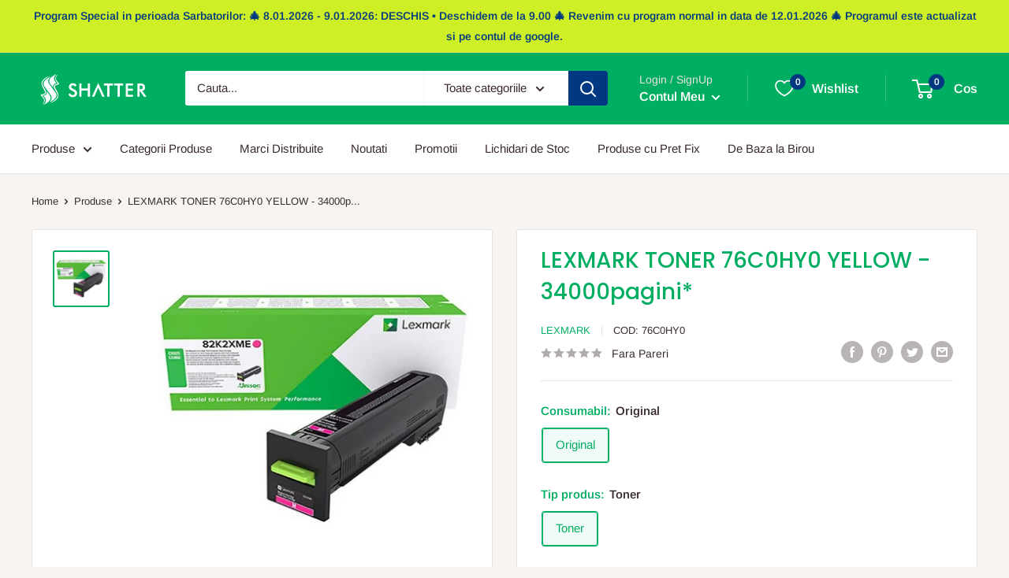

--- FILE ---
content_type: text/html; charset=utf-8
request_url: https://birotica.shatter.ro/products/lexmark-toner-76c0hy0-yellow-34000pagini
body_size: 44423
content:
<!doctype html>

<html class="no-js" lang="ro-RO">
  <head>
    <meta charset="utf-8">
    <meta name="viewport" content="width=device-width, initial-scale=1.0, height=device-height, minimum-scale=1.0, maximum-scale=1.0">
    <meta name="theme-color" content="#00ae62"><title>LEXMARK TONER 76C0HY0 YELLOW - 34000pagini*
</title><meta name="description" content="cartus toner YELLOW pentru Lexmark CX922de, CX921de, CX923dxe, CX923dte, CX924dxe, CX924dte, CS923de produs OEM, numarul de pagini este pentru listari text la 5% acoperire *Aceste produse au pret fix, nu suporta discount contractual"><link rel="canonical" href="https://birotica.shatter.ro/products/lexmark-toner-76c0hy0-yellow-34000pagini"><link rel="shortcut icon" href="//birotica.shatter.ro/cdn/shop/files/shatter-favicon_96x96.png?v=1659111948" type="image/png"><link rel="preload" as="style" href="//birotica.shatter.ro/cdn/shop/t/2/assets/theme.css?v=35544806429793806021757678457">
    <link rel="preload" as="script" href="//birotica.shatter.ro/cdn/shop/t/2/assets/theme.js?v=126346436303257050861659106172">
    <link rel="preconnect" href="https://cdn.shopify.com">
    <link rel="preconnect" href="https://fonts.shopifycdn.com">
    <link rel="dns-prefetch" href="https://productreviews.shopifycdn.com">
    <link rel="dns-prefetch" href="https://ajax.googleapis.com">
    <link rel="dns-prefetch" href="https://maps.googleapis.com">
    <link rel="dns-prefetch" href="https://maps.gstatic.com">

    <meta property="og:type" content="product">
  <meta property="og:title" content="LEXMARK TONER 76C0HY0 YELLOW - 34000pagini*"><meta property="og:image" content="http://birotica.shatter.ro/cdn/shop/products/LEXMARK_2082K2XME.jpg?v=1676051337">
    <meta property="og:image:secure_url" content="https://birotica.shatter.ro/cdn/shop/products/LEXMARK_2082K2XME.jpg?v=1676051337">
    <meta property="og:image:width" content="700">
    <meta property="og:image:height" content="700"><meta property="product:price:amount" content="3.560,77">
  <meta property="product:price:currency" content="RON"><meta property="og:description" content="cartus toner YELLOW pentru Lexmark CX922de, CX921de, CX923dxe, CX923dte, CX924dxe, CX924dte, CS923de produs OEM, numarul de pagini este pentru listari text la 5% acoperire *Aceste produse au pret fix, nu suporta discount contractual"><meta property="og:url" content="https://birotica.shatter.ro/products/lexmark-toner-76c0hy0-yellow-34000pagini">
<meta property="og:site_name" content="Birotica si Papetarie Shatter"><meta name="twitter:card" content="summary"><meta name="twitter:title" content="LEXMARK TONER 76C0HY0 YELLOW - 34000pagini*">
  <meta name="twitter:description" content="cartus toner YELLOW pentru Lexmark CX922de, CX921de, CX923dxe, CX923dte, CX924dxe, CX924dte, CS923de   produs OEM, numarul de pagini este pentru listari text la 5% acoperire   *Aceste produse au pret fix, nu suporta discount contractual ">
  <meta name="twitter:image" content="https://birotica.shatter.ro/cdn/shop/products/LEXMARK_2082K2XME_600x600_crop_center.jpg?v=1676051337">
    <link rel="preload" href="//birotica.shatter.ro/cdn/fonts/poppins/poppins_n5.ad5b4b72b59a00358afc706450c864c3c8323842.woff2" as="font" type="font/woff2" crossorigin><link rel="preload" href="//birotica.shatter.ro/cdn/fonts/arimo/arimo_n4.a7efb558ca22d2002248bbe6f302a98edee38e35.woff2" as="font" type="font/woff2" crossorigin><style>
  @font-face {
  font-family: Poppins;
  font-weight: 500;
  font-style: normal;
  font-display: swap;
  src: url("//birotica.shatter.ro/cdn/fonts/poppins/poppins_n5.ad5b4b72b59a00358afc706450c864c3c8323842.woff2") format("woff2"),
       url("//birotica.shatter.ro/cdn/fonts/poppins/poppins_n5.33757fdf985af2d24b32fcd84c9a09224d4b2c39.woff") format("woff");
}

  @font-face {
  font-family: Arimo;
  font-weight: 400;
  font-style: normal;
  font-display: swap;
  src: url("//birotica.shatter.ro/cdn/fonts/arimo/arimo_n4.a7efb558ca22d2002248bbe6f302a98edee38e35.woff2") format("woff2"),
       url("//birotica.shatter.ro/cdn/fonts/arimo/arimo_n4.0da809f7d1d5ede2a73be7094ac00741efdb6387.woff") format("woff");
}

@font-face {
  font-family: Arimo;
  font-weight: 600;
  font-style: normal;
  font-display: swap;
  src: url("//birotica.shatter.ro/cdn/fonts/arimo/arimo_n6.9c18b0befd86597f319b7d7f925727d04c262b32.woff2") format("woff2"),
       url("//birotica.shatter.ro/cdn/fonts/arimo/arimo_n6.422bf6679b81a8bfb1b25d19299a53688390c2b9.woff") format("woff");
}

@font-face {
  font-family: Poppins;
  font-weight: 500;
  font-style: italic;
  font-display: swap;
  src: url("//birotica.shatter.ro/cdn/fonts/poppins/poppins_i5.6acfce842c096080e34792078ef3cb7c3aad24d4.woff2") format("woff2"),
       url("//birotica.shatter.ro/cdn/fonts/poppins/poppins_i5.a49113e4fe0ad7fd7716bd237f1602cbec299b3c.woff") format("woff");
}


  @font-face {
  font-family: Arimo;
  font-weight: 700;
  font-style: normal;
  font-display: swap;
  src: url("//birotica.shatter.ro/cdn/fonts/arimo/arimo_n7.1d2d0638e6a1228d86beb0e10006e3280ccb2d04.woff2") format("woff2"),
       url("//birotica.shatter.ro/cdn/fonts/arimo/arimo_n7.f4b9139e8eac4a17b38b8707044c20f54c3be479.woff") format("woff");
}

  @font-face {
  font-family: Arimo;
  font-weight: 400;
  font-style: italic;
  font-display: swap;
  src: url("//birotica.shatter.ro/cdn/fonts/arimo/arimo_i4.438ddb21a1b98c7230698d70dc1a21df235701b2.woff2") format("woff2"),
       url("//birotica.shatter.ro/cdn/fonts/arimo/arimo_i4.0e1908a0dc1ec32fabb5a03a0c9ee2083f82e3d7.woff") format("woff");
}

  @font-face {
  font-family: Arimo;
  font-weight: 700;
  font-style: italic;
  font-display: swap;
  src: url("//birotica.shatter.ro/cdn/fonts/arimo/arimo_i7.b9f09537c29041ec8d51f8cdb7c9b8e4f1f82cb1.woff2") format("woff2"),
       url("//birotica.shatter.ro/cdn/fonts/arimo/arimo_i7.ec659fc855f754fd0b1bd052e606bba1058f73da.woff") format("woff");
}


  :root {
    --default-text-font-size : 15px;
    --base-text-font-size    : 15px;
    --heading-font-family    : Poppins, sans-serif;
    --heading-font-weight    : 500;
    --heading-font-style     : normal;
    --text-font-family       : Arimo, sans-serif;
    --text-font-weight       : 400;
    --text-font-style        : normal;
    --text-font-bolder-weight: 600;
    --text-link-decoration   : underline;

    --text-color               : #3a2a2f;
    --text-color-rgb           : 58, 42, 47;
    --heading-color            : #00ae62;
    --border-color             : #e7e2de;
    --border-color-rgb         : 231, 226, 222;
    --form-border-color        : #dcd5cf;
    --accent-color             : #00ae62;
    --accent-color-rgb         : 0, 174, 98;
    --link-color               : #003882;
    --link-color-hover         : #001735;
    --background               : #f7f4f2;
    --secondary-background     : #ffffff;
    --secondary-background-rgb : 255, 255, 255;
    --accent-background        : rgba(0, 174, 98, 0.08);

    --input-background: #ffffff;

    --error-color       : #f71b1b;
    --error-background  : rgba(247, 27, 27, 0.07);
    --success-color     : #00ae62;
    --success-background: rgba(0, 174, 98, 0.11);

    --primary-button-background      : #003882;
    --primary-button-background-rgb  : 0, 56, 130;
    --primary-button-text-color      : #ffffff;
    --secondary-button-background    : #3a2a2f;
    --secondary-button-background-rgb: 58, 42, 47;
    --secondary-button-text-color    : #ffffff;

    --header-background      : #00ae62;
    --header-text-color      : #ffffff;
    --header-light-text-color: #e9e2dd;
    --header-border-color    : rgba(233, 226, 221, 0.3);
    --header-accent-color    : #003882;

    --footer-background-color:    #f7f4f2;
    --footer-heading-text-color:  #00ae62;
    --footer-body-text-color:     #3a2a2f;
    --footer-body-text-color-rgb: 58, 42, 47;
    --footer-accent-color:        #003882;
    --footer-accent-color-rgb:    0, 56, 130;
    --footer-border:              1px solid var(--border-color);
    
    --flickity-arrow-color: #bcaea3;--product-on-sale-accent           : #ee0000;
    --product-on-sale-accent-rgb       : 238, 0, 0;
    --product-on-sale-color            : #ffffff;
    --product-in-stock-color           : #00ae62;
    --product-low-stock-color          : #ee0000;
    --product-sold-out-color           : #d1d1d4;
    --product-custom-label-1-background: #ff6128;
    --product-custom-label-1-color     : #ffffff;
    --product-custom-label-2-background: #a95ebe;
    --product-custom-label-2-color     : #ffffff;
    --product-review-star-color        : #ffb647;

    --mobile-container-gutter : 20px;
    --desktop-container-gutter: 40px;

    /* Shopify related variables */
    --payment-terms-background-color: #f7f4f2;
  }
</style>

<script>
  // IE11 does not have support for CSS variables, so we have to polyfill them
  if (!(((window || {}).CSS || {}).supports && window.CSS.supports('(--a: 0)'))) {
    const script = document.createElement('script');
    script.type = 'text/javascript';
    script.src = 'https://cdn.jsdelivr.net/npm/css-vars-ponyfill@2';
    script.onload = function() {
      cssVars({});
    };

    document.getElementsByTagName('head')[0].appendChild(script);
  }
</script>


    <script>window.performance && window.performance.mark && window.performance.mark('shopify.content_for_header.start');</script><meta id="shopify-digital-wallet" name="shopify-digital-wallet" content="/65652785395/digital_wallets/dialog">
<link rel="alternate" type="application/json+oembed" href="https://birotica.shatter.ro/products/lexmark-toner-76c0hy0-yellow-34000pagini.oembed">
<script async="async" src="/checkouts/internal/preloads.js?locale=ro-RO"></script>
<script id="shopify-features" type="application/json">{"accessToken":"58ac5c3970d6f2845df8b929ec04a703","betas":["rich-media-storefront-analytics"],"domain":"birotica.shatter.ro","predictiveSearch":true,"shopId":65652785395,"locale":"ro"}</script>
<script>var Shopify = Shopify || {};
Shopify.shop = "shattershop.myshopify.com";
Shopify.locale = "ro-RO";
Shopify.currency = {"active":"RON","rate":"1.0"};
Shopify.country = "RO";
Shopify.theme = {"name":"Birotica.Shatter.ro - Birotica si Papetarie","id":134427836659,"schema_name":"Warehouse","schema_version":"2.8.2","theme_store_id":871,"role":"main"};
Shopify.theme.handle = "null";
Shopify.theme.style = {"id":null,"handle":null};
Shopify.cdnHost = "birotica.shatter.ro/cdn";
Shopify.routes = Shopify.routes || {};
Shopify.routes.root = "/";</script>
<script type="module">!function(o){(o.Shopify=o.Shopify||{}).modules=!0}(window);</script>
<script>!function(o){function n(){var o=[];function n(){o.push(Array.prototype.slice.apply(arguments))}return n.q=o,n}var t=o.Shopify=o.Shopify||{};t.loadFeatures=n(),t.autoloadFeatures=n()}(window);</script>
<script id="shop-js-analytics" type="application/json">{"pageType":"product"}</script>
<script defer="defer" async type="module" src="//birotica.shatter.ro/cdn/shopifycloud/shop-js/modules/v2/client.init-shop-cart-sync_wdgEBunw.ro-RO.esm.js"></script>
<script defer="defer" async type="module" src="//birotica.shatter.ro/cdn/shopifycloud/shop-js/modules/v2/chunk.common_7OOvDdeD.esm.js"></script>
<script type="module">
  await import("//birotica.shatter.ro/cdn/shopifycloud/shop-js/modules/v2/client.init-shop-cart-sync_wdgEBunw.ro-RO.esm.js");
await import("//birotica.shatter.ro/cdn/shopifycloud/shop-js/modules/v2/chunk.common_7OOvDdeD.esm.js");

  window.Shopify.SignInWithShop?.initShopCartSync?.({"fedCMEnabled":true,"windoidEnabled":true});

</script>
<script>(function() {
  var isLoaded = false;
  function asyncLoad() {
    if (isLoaded) return;
    isLoaded = true;
    var urls = ["https:\/\/cloudsearch-1f874.kxcdn.com\/shopify.js?srp=\/a\/search\u0026filtersEnabled=1\u0026shop=shattershop.myshopify.com"];
    for (var i = 0; i < urls.length; i++) {
      var s = document.createElement('script');
      s.type = 'text/javascript';
      s.async = true;
      s.src = urls[i];
      var x = document.getElementsByTagName('script')[0];
      x.parentNode.insertBefore(s, x);
    }
  };
  if(window.attachEvent) {
    window.attachEvent('onload', asyncLoad);
  } else {
    window.addEventListener('load', asyncLoad, false);
  }
})();</script>
<script id="__st">var __st={"a":65652785395,"offset":7200,"reqid":"1128aecb-cbf6-43ad-bed1-00fb1ee5e7d7-1769004535","pageurl":"birotica.shatter.ro\/products\/lexmark-toner-76c0hy0-yellow-34000pagini","u":"969a92c74739","p":"product","rtyp":"product","rid":7886871658739};</script>
<script>window.ShopifyPaypalV4VisibilityTracking = true;</script>
<script id="captcha-bootstrap">!function(){'use strict';const t='contact',e='account',n='new_comment',o=[[t,t],['blogs',n],['comments',n],[t,'customer']],c=[[e,'customer_login'],[e,'guest_login'],[e,'recover_customer_password'],[e,'create_customer']],r=t=>t.map((([t,e])=>`form[action*='/${t}']:not([data-nocaptcha='true']) input[name='form_type'][value='${e}']`)).join(','),a=t=>()=>t?[...document.querySelectorAll(t)].map((t=>t.form)):[];function s(){const t=[...o],e=r(t);return a(e)}const i='password',u='form_key',d=['recaptcha-v3-token','g-recaptcha-response','h-captcha-response',i],f=()=>{try{return window.sessionStorage}catch{return}},m='__shopify_v',_=t=>t.elements[u];function p(t,e,n=!1){try{const o=window.sessionStorage,c=JSON.parse(o.getItem(e)),{data:r}=function(t){const{data:e,action:n}=t;return t[m]||n?{data:e,action:n}:{data:t,action:n}}(c);for(const[e,n]of Object.entries(r))t.elements[e]&&(t.elements[e].value=n);n&&o.removeItem(e)}catch(o){console.error('form repopulation failed',{error:o})}}const l='form_type',E='cptcha';function T(t){t.dataset[E]=!0}const w=window,h=w.document,L='Shopify',v='ce_forms',y='captcha';let A=!1;((t,e)=>{const n=(g='f06e6c50-85a8-45c8-87d0-21a2b65856fe',I='https://cdn.shopify.com/shopifycloud/storefront-forms-hcaptcha/ce_storefront_forms_captcha_hcaptcha.v1.5.2.iife.js',D={infoText:'Protejat prin hCaptcha',privacyText:'Confidențialitate',termsText:'Condiții'},(t,e,n)=>{const o=w[L][v],c=o.bindForm;if(c)return c(t,g,e,D).then(n);var r;o.q.push([[t,g,e,D],n]),r=I,A||(h.body.append(Object.assign(h.createElement('script'),{id:'captcha-provider',async:!0,src:r})),A=!0)});var g,I,D;w[L]=w[L]||{},w[L][v]=w[L][v]||{},w[L][v].q=[],w[L][y]=w[L][y]||{},w[L][y].protect=function(t,e){n(t,void 0,e),T(t)},Object.freeze(w[L][y]),function(t,e,n,w,h,L){const[v,y,A,g]=function(t,e,n){const i=e?o:[],u=t?c:[],d=[...i,...u],f=r(d),m=r(i),_=r(d.filter((([t,e])=>n.includes(e))));return[a(f),a(m),a(_),s()]}(w,h,L),I=t=>{const e=t.target;return e instanceof HTMLFormElement?e:e&&e.form},D=t=>v().includes(t);t.addEventListener('submit',(t=>{const e=I(t);if(!e)return;const n=D(e)&&!e.dataset.hcaptchaBound&&!e.dataset.recaptchaBound,o=_(e),c=g().includes(e)&&(!o||!o.value);(n||c)&&t.preventDefault(),c&&!n&&(function(t){try{if(!f())return;!function(t){const e=f();if(!e)return;const n=_(t);if(!n)return;const o=n.value;o&&e.removeItem(o)}(t);const e=Array.from(Array(32),(()=>Math.random().toString(36)[2])).join('');!function(t,e){_(t)||t.append(Object.assign(document.createElement('input'),{type:'hidden',name:u})),t.elements[u].value=e}(t,e),function(t,e){const n=f();if(!n)return;const o=[...t.querySelectorAll(`input[type='${i}']`)].map((({name:t})=>t)),c=[...d,...o],r={};for(const[a,s]of new FormData(t).entries())c.includes(a)||(r[a]=s);n.setItem(e,JSON.stringify({[m]:1,action:t.action,data:r}))}(t,e)}catch(e){console.error('failed to persist form',e)}}(e),e.submit())}));const S=(t,e)=>{t&&!t.dataset[E]&&(n(t,e.some((e=>e===t))),T(t))};for(const o of['focusin','change'])t.addEventListener(o,(t=>{const e=I(t);D(e)&&S(e,y())}));const B=e.get('form_key'),M=e.get(l),P=B&&M;t.addEventListener('DOMContentLoaded',(()=>{const t=y();if(P)for(const e of t)e.elements[l].value===M&&p(e,B);[...new Set([...A(),...v().filter((t=>'true'===t.dataset.shopifyCaptcha))])].forEach((e=>S(e,t)))}))}(h,new URLSearchParams(w.location.search),n,t,e,['guest_login'])})(!0,!0)}();</script>
<script integrity="sha256-4kQ18oKyAcykRKYeNunJcIwy7WH5gtpwJnB7kiuLZ1E=" data-source-attribution="shopify.loadfeatures" defer="defer" src="//birotica.shatter.ro/cdn/shopifycloud/storefront/assets/storefront/load_feature-a0a9edcb.js" crossorigin="anonymous"></script>
<script data-source-attribution="shopify.dynamic_checkout.dynamic.init">var Shopify=Shopify||{};Shopify.PaymentButton=Shopify.PaymentButton||{isStorefrontPortableWallets:!0,init:function(){window.Shopify.PaymentButton.init=function(){};var t=document.createElement("script");t.src="https://birotica.shatter.ro/cdn/shopifycloud/portable-wallets/latest/portable-wallets.ro.js",t.type="module",document.head.appendChild(t)}};
</script>
<script data-source-attribution="shopify.dynamic_checkout.buyer_consent">
  function portableWalletsHideBuyerConsent(e){var t=document.getElementById("shopify-buyer-consent"),n=document.getElementById("shopify-subscription-policy-button");t&&n&&(t.classList.add("hidden"),t.setAttribute("aria-hidden","true"),n.removeEventListener("click",e))}function portableWalletsShowBuyerConsent(e){var t=document.getElementById("shopify-buyer-consent"),n=document.getElementById("shopify-subscription-policy-button");t&&n&&(t.classList.remove("hidden"),t.removeAttribute("aria-hidden"),n.addEventListener("click",e))}window.Shopify?.PaymentButton&&(window.Shopify.PaymentButton.hideBuyerConsent=portableWalletsHideBuyerConsent,window.Shopify.PaymentButton.showBuyerConsent=portableWalletsShowBuyerConsent);
</script>
<script>
  function portableWalletsCleanup(e){e&&e.src&&console.error("Failed to load portable wallets script "+e.src);var t=document.querySelectorAll("shopify-accelerated-checkout .shopify-payment-button__skeleton, shopify-accelerated-checkout-cart .wallet-cart-button__skeleton"),e=document.getElementById("shopify-buyer-consent");for(let e=0;e<t.length;e++)t[e].remove();e&&e.remove()}function portableWalletsNotLoadedAsModule(e){e instanceof ErrorEvent&&"string"==typeof e.message&&e.message.includes("import.meta")&&"string"==typeof e.filename&&e.filename.includes("portable-wallets")&&(window.removeEventListener("error",portableWalletsNotLoadedAsModule),window.Shopify.PaymentButton.failedToLoad=e,"loading"===document.readyState?document.addEventListener("DOMContentLoaded",window.Shopify.PaymentButton.init):window.Shopify.PaymentButton.init())}window.addEventListener("error",portableWalletsNotLoadedAsModule);
</script>

<script type="module" src="https://birotica.shatter.ro/cdn/shopifycloud/portable-wallets/latest/portable-wallets.ro.js" onError="portableWalletsCleanup(this)" crossorigin="anonymous"></script>
<script nomodule>
  document.addEventListener("DOMContentLoaded", portableWalletsCleanup);
</script>

<script id='scb4127' type='text/javascript' async='' src='https://birotica.shatter.ro/cdn/shopifycloud/privacy-banner/storefront-banner.js'></script><link id="shopify-accelerated-checkout-styles" rel="stylesheet" media="screen" href="https://birotica.shatter.ro/cdn/shopifycloud/portable-wallets/latest/accelerated-checkout-backwards-compat.css" crossorigin="anonymous">
<style id="shopify-accelerated-checkout-cart">
        #shopify-buyer-consent {
  margin-top: 1em;
  display: inline-block;
  width: 100%;
}

#shopify-buyer-consent.hidden {
  display: none;
}

#shopify-subscription-policy-button {
  background: none;
  border: none;
  padding: 0;
  text-decoration: underline;
  font-size: inherit;
  cursor: pointer;
}

#shopify-subscription-policy-button::before {
  box-shadow: none;
}

      </style>

<script>window.performance && window.performance.mark && window.performance.mark('shopify.content_for_header.end');</script>

    <link rel="stylesheet" href="//birotica.shatter.ro/cdn/shop/t/2/assets/theme.css?v=35544806429793806021757678457">

    
  <script type="application/ld+json">
  {
    "@context": "https://schema.org",
    "@type": "Product",
    "productID": 7886871658739,
    "offers": [{
          "@type": "Offer",
          "name": "Original \/ Toner \/ Yellow",
          "availability":"https://schema.org/InStock",
          "price": 3560.77,
          "priceCurrency": "RON",
          "priceValidUntil": "2026-01-31","sku": "76C0HY0",
          "url": "/products/lexmark-toner-76c0hy0-yellow-34000pagini?variant=43394406613235"
        }
],"brand": {
      "@type": "Brand",
      "name": "Lexmark"
    },
    "name": "LEXMARK TONER 76C0HY0 YELLOW - 34000pagini*",
    "description": "cartus toner YELLOW pentru Lexmark CX922de, CX921de, CX923dxe, CX923dte, CX924dxe, CX924dte, CS923de   produs OEM, numarul de pagini este pentru listari text la 5% acoperire   *Aceste produse au pret fix, nu suporta discount contractual ",
    "category": "Consumabile OEM",
    "url": "/products/lexmark-toner-76c0hy0-yellow-34000pagini",
    "sku": "76C0HY0",
    "image": {
      "@type": "ImageObject",
      "url": "https://birotica.shatter.ro/cdn/shop/products/LEXMARK_2082K2XME.jpg?v=1676051337&width=1024",
      "image": "https://birotica.shatter.ro/cdn/shop/products/LEXMARK_2082K2XME.jpg?v=1676051337&width=1024",
      "name": "",
      "width": "1024",
      "height": "1024"
    }
  }
  </script>



  <script type="application/ld+json">
  {
    "@context": "https://schema.org",
    "@type": "BreadcrumbList",
  "itemListElement": [{
      "@type": "ListItem",
      "position": 1,
      "name": "Home",
      "item": "https://birotica.shatter.ro"
    },{
          "@type": "ListItem",
          "position": 2,
          "name": "LEXMARK TONER 76C0HY0 YELLOW - 34000pagini*",
          "item": "https://birotica.shatter.ro/products/lexmark-toner-76c0hy0-yellow-34000pagini"
        }]
  }
  </script>



    <script>
      // This allows to expose several variables to the global scope, to be used in scripts
      window.theme = {
        pageType: "product",
        cartCount: 0,
        moneyFormat: "\u003cspan class=dualPrice\u003e{{amount_with_comma_separator}} lei\u003c\/span\u003e",
        moneyWithCurrencyFormat: "\u003cspan class=dualPrice\u003e{{amount_with_comma_separator}} lei RON\u003c\/span\u003e",
        currencyCodeEnabled: false,
        showDiscount: true,
        discountMode: "percentage",
        searchMode: "product",
        searchUnavailableProducts: "last",
        cartType: "drawer"
      };

      window.routes = {
        rootUrl: "\/",
        rootUrlWithoutSlash: '',
        cartUrl: "\/cart",
        cartAddUrl: "\/cart\/add",
        cartChangeUrl: "\/cart\/change",
        searchUrl: "\/search",
        productRecommendationsUrl: "\/recommendations\/products"
      };

      window.languages = {
        productRegularPrice: "Pret Normal",
        productSalePrice: "Pret Redus",
        collectionOnSaleLabel: "Economiseste {{savings}}",
        productFormUnavailable: "Indisponibil",
        productFormAddToCart: "Adauga in cos",
        productFormSoldOut: "Sold out",
        productAdded: "Produsul a fost adaugat in cos",
        productAddedShort: "Adaugat!",
        shippingEstimatorNoResults: "Nu s-a putut calcula un cost de livrare pentru adresa ta",
        shippingEstimatorOneResult: "Exista un singur tarif de livrare pentru adresa ta",
        shippingEstimatorMultipleResults: "Exista {{count}} tarife de livrare pentru adresa ta",
        shippingEstimatorErrors: "Sunt cateva erori"
      };

      window.lazySizesConfig = {
        loadHidden: false,
        hFac: 0.8,
        expFactor: 3,
        customMedia: {
          '--phone': '(max-width: 640px)',
          '--tablet': '(min-width: 641px) and (max-width: 1023px)',
          '--lap': '(min-width: 1024px)'
        }
      };

      document.documentElement.className = document.documentElement.className.replace('no-js', 'js');
    </script><script src="//birotica.shatter.ro/cdn/shop/t/2/assets/theme.js?v=126346436303257050861659106172" defer></script>
    <script src="//birotica.shatter.ro/cdn/shop/t/2/assets/custom.js?v=102476495355921946141659106172" defer></script><script>
        (function () {
          window.onpageshow = function() {
            // We force re-freshing the cart content onpageshow, as most browsers will serve a cache copy when hitting the
            // back button, which cause staled data
            document.documentElement.dispatchEvent(new CustomEvent('cart:refresh', {
              bubbles: true,
              detail: {scrollToTop: false}
            }));
          };
        })();
      </script><!-- BEGIN app block: shopify://apps/king-product-options-variant/blocks/app-embed/ce104259-52b1-4720-9ecf-76b34cae0401 -->
    
        <!-- BEGIN app snippet: option.v1 --><link href="//cdn.shopify.com/extensions/019b4e43-a383-7f0c-979c-7303d462adcd/king-product-options-variant-70/assets/ymq-option.css" rel="stylesheet" type="text/css" media="all" />
<link async href='https://option.ymq.cool/option/bottom.css' rel='stylesheet'> 
<style id="ymq-jsstyle"></style>
<script data-asyncLoad='asyncLoad' data-mbAt2ktK3Dmszf6K="mbAt2ktK3Dmszf6K">
    window.best_option = window.best_option || {}; 

    best_option.shop = `shattershop.myshopify.com`; 

    best_option.page = `product`; 

    best_option.ymq_option_branding = {}; 
      
        best_option.ymq_option_branding = {"button":{"--button-background-checked-color":"#000000","--button-background-color":"#FFFFFF","--button-background-disabled-color":"#FFFFFF","--button-border-checked-color":"#000000","--button-border-color":"#000000","--button-border-disabled-color":"#000000","--button-font-checked-color":"#FFFFFF","--button-font-disabled-color":"#cccccc","--button-font-color":"#000000","--button-border-radius":"0","--button-font-size":"14","--button-line-height":"20","--button-margin-l-r":"4","--button-margin-u-d":"4","--button-padding-l-r":"16","--button-padding-u-d":"8"},"radio":{"--radio-border-color":"#BBC1E1","--radio-border-checked-color":"#BBC1E1","--radio-border-disabled-color":"#BBC1E1","--radio-border-hover-color":"#BBC1E1","--radio-background-color":"#FFFFFF","--radio-background-checked-color":"#275EFE","--radio-background-disabled-color":"#E1E6F9","--radio-background-hover-color":"#FFFFFF","--radio-inner-color":"#E1E6F9","--radio-inner-checked-color":"#FFFFFF","--radio-inner-disabled-color":"#FFFFFF"},"input":{"--input-border-color":"#000000","--input-border-checked-color":"#000000","--input-background-color":"#FFFFFF","--input-background-checked-color":"#FFFFFF","--input-font-color":"#000000","--input-font-checked-color":"#00AE62","--input-padding-u-d":"9","--input-padding-l-r":"16","--input-width":"100","--input-max-width":"400","--input-font-size":"14","--input-border-radius":"0"},"select":{"--select-border-color":"#000000","--select-border-checked-color":"#000000","--select-background-color":"#FFFFFF","--select-background-checked-color":"#FFFFFF","--select-font-color":"#000000","--select-font-checked-color":"#000000","--select-option-background-color":"#FFFFFF","--select-option-background-checked-color":"#F5F9FF","--select-option-background-disabled-color":"#FFFFFF","--select-option-font-color":"#000000","--select-option-font-checked-color":"#000000","--select-option-font-disabled-color":"#CCCCCC","--select-padding-u-d":"9","--select-padding-l-r":"16","--select-option-padding-u-d":"9","--select-option-padding-l-r":"16","--select-width":"100","--select-max-width":"400","--select-font-size":"14","--select-border-radius":"0"},"multiple":{"--multiple-background-color":"#F5F9FF","--multiple-font-color":"#000000","--multiple-padding-u-d":"2","--multiple-padding-l-r":"8","--multiple-font-size":"12","--multiple-border-radius":"0"},"img":{"--img-border-color":"#E1E1E1","--img-border-checked-color":"#000000","--img-border-disabled-color":"#000000","--img-width":"50","--img-height":"50","--img-margin-u-d":"2","--img-margin-l-r":"2","--img-border-radius":"4"},"upload":{"--upload-background-color":"#409EFF","--upload-font-color":"#FFFFFF","--upload-border-color":"#409EFF","--upload-padding-u-d":"12","--upload-padding-l-r":"20","--upload-font-size":"12","--upload-border-radius":"4"},"cart":{"--cart-border-color":"#000000","--buy-border-color":"#000000","--cart-border-hover-color":"#000000","--buy-border-hover-color":"#000000","--cart-background-color":"#000000","--buy-background-color":"#000000","--cart-background-hover-color":"#000000","--buy-background-hover-color":"#000000","--cart-font-color":"#FFFFFF","--buy-font-color":"#FFFFFF","--cart-font-hover-color":"#FFFFFF","--buy-font-hover-color":"#FFFFFF","--cart-padding-u-d":"12","--cart-padding-l-r":"16","--buy-padding-u-d":"12","--buy-padding-l-r":"16","--cart-margin-u-d":"4","--cart-margin-l-r":"0","--buy-margin-u-d":"4","--buy-margin-l-r":"0","--cart-width":"100","--cart-max-width":"800","--buy-width":"100","--buy-max-width":"800","--cart-font-size":"14","--cart-border-radius":"0","--buy-font-size":"14","--buy-border-radius":"0"},"quantity":{"--quantity-border-color":"#A6A3A3","--quantity-font-color":"#000000","--quantity-background-color":"#FFFFFF","--quantity-width":"150","--quantity-height":"40","--quantity-font-size":"14","--quantity-border-radius":"0"},"global":{"--global-title-color":"#00AE62","--global-help-color":"#000000","--global-error-color":"#DC3545","--global-title-font-size":"14","--global-help-font-size":"12","--global-error-font-size":"12","--global-margin-top":"0","--global-margin-bottom":"20","--global-margin-left":"0","--global-margin-right":"0","--global-title-margin-top":"0","--global-title-margin-bottom":"5","--global-title-margin-left":"0","--global-title-margin-right":"0","--global-help-margin-top":"5","--global-help-margin-bottom":"0","--global-help-margin-left":"0","--global-help-margin-right":"0","--global-error-margin-top":"5","--global-error-margin-bottom":"0","--global-error-margin-left":"0","--global-error-margin-right":"0"},"discount":{"--new-discount-normal-color":"#1878B9","--new-discount-error-color":"#E22120","--new-discount-layout":"flex-end"},"lan":{"require":"This is a required field.","email":"Please enter a valid email address.","phone":"Please enter the correct phone.","number":"Please enter an number.","integer":"Please enter an integer.","min_char":"Please enter no less than %s characters.","max_char":"Please enter no more than %s characters.","max_s":"Please choose less than %s options.","min_s":"Please choose more than %s options.","total_s":"Please choose %s options.","min":"Please enter no less than %s.","max":"Please enter no more than %s.","currency":"RON","sold_out":"sold out","please_choose":"Please choose","add_to_cart":"ADD TO CART","buy_it_now":"BUY IT NOW","add_price_text":"Selection will add %s to the price","discount_code":"Discount code","application":"Apply","discount_error1":"Enter a valid discount code","discount_error2":"discount code isn't valid for the items in your cart"},"price":{"--price-border-color":"#000000","--price-background-color":"#FFFFFF","--price-font-color":"#000000","--price-price-font-color":"#03de90","--price-padding-u-d":"9","--price-padding-l-r":"16","--price-width":"100","--price-max-width":"400","--price-font-size":"14","--price-border-radius":"0"},"extra":{"is_show":"1","plan":0,"quantity-box":"0","price-value":"3,4,15,6,16,7","variant-original-margin-bottom":"15","strong-dorp-down":0,"radio-unchecked":1,"img-option-bigger":1,"add-button-reload":"1","buy-now-new":"1","open-theme-buy-now":1,"open-theme-ajax-cart":1,"free_plan":1,"img_cdn":1,"timestamp":1661676068,"new":2,"variant-original":"1","show-canvas-text":"1","condition-is-hide":"0","close":"1","id":"65652785395","free":"0","add-to-cart-form":"","variant-not-disabled":"0","variant-id-dom":"","add-cart-form-number":"0","product-price-in-product-page":"","product-compare-at-price-in-product-page":"","hide-shopify-option":"","show-quantity":"","quantity-change":"","product-hide":"","product-show":"","product-add-to-cart":"","payment-button-hide":"","discount-before":"","cart-quantity-click-change":"","cart-quantity-change":"","check-out-button":"","variant-condition-label-class":"","variant-condition-value-parent-class":"","variant-condition-value-class":"","variant-condition-click-class":"","trigger-select":"","trigger-select-join":"","other-form-data":"0","bunow":"1","cart-ajax":"0","add-cart-url":"","theme-variant-class":"","theme-variant-class-no":".ymq_v_box","extra-style-code":".product-form__info-list {\r\n    display: block !important;\r\n}","variant-id-from":"0","trigger-option-dom":"","before_init_product":"bestJq(\".product-form__info-item--quantity\").before(`<div class=\"ymq_v_box\"></div>`)","buildYmqDom_b":"","buildYmqDom_a":"","replaceDomPrice_b":"","replaceDomPrice_a":"","buildFormData_b":"","buildFormData_a":"","doAddCart_before_validate":"","doAddCart_after_validate":"","doAddCart_before_getAjaxData":"","doAddCart_after_getAjaxData":"","doAddCart_success":"","doAddCart_error":""}}; 
     
        
    best_option.product = {"id":7886871658739,"title":"LEXMARK TONER 76C0HY0 YELLOW - 34000pagini*","handle":"lexmark-toner-76c0hy0-yellow-34000pagini","description":"cartus toner YELLOW pentru Lexmark CX922de, CX921de, CX923dxe, CX923dte, CX924dxe, CX924dte, CS923de\u003cp\u003e \u003cb\u003e  produs OEM, numarul de pagini este pentru listari text la 5% acoperire\u003c\/b\u003e\u003c\/p\u003e\u003cp\u003e \u003cb\u003e  *Aceste produse au pret fix, nu suporta discount contractual \u003c\/b\u003e\u003c\/p\u003e","published_at":"2022-10-21T23:06:32+03:00","created_at":"2022-10-21T23:06:34+03:00","vendor":"Lexmark","type":"Consumabile OEM","tags":["buc","PPF"],"price":356077,"price_min":356077,"price_max":356077,"available":true,"price_varies":false,"compare_at_price":null,"compare_at_price_min":0,"compare_at_price_max":0,"compare_at_price_varies":false,"variants":[{"id":43394406613235,"title":"Original \/ Toner \/ Yellow","option1":"Original","option2":"Toner","option3":"Yellow","sku":"76C0HY0","requires_shipping":true,"taxable":true,"featured_image":null,"available":true,"name":"LEXMARK TONER 76C0HY0 YELLOW - 34000pagini* - Original \/ Toner \/ Yellow","public_title":"Original \/ Toner \/ Yellow","options":["Original","Toner","Yellow"],"price":356077,"weight":0,"compare_at_price":null,"inventory_management":null,"barcode":null,"requires_selling_plan":false,"selling_plan_allocations":[]}],"images":["\/\/birotica.shatter.ro\/cdn\/shop\/products\/LEXMARK_2082K2XME.jpg?v=1676051337"],"featured_image":"\/\/birotica.shatter.ro\/cdn\/shop\/products\/LEXMARK_2082K2XME.jpg?v=1676051337","options":["Consumabil","Tip produs","Culoare"],"media":[{"alt":null,"id":31659513413875,"position":1,"preview_image":{"aspect_ratio":1.0,"height":700,"width":700,"src":"\/\/birotica.shatter.ro\/cdn\/shop\/products\/LEXMARK_2082K2XME.jpg?v=1676051337"},"aspect_ratio":1.0,"height":700,"media_type":"image","src":"\/\/birotica.shatter.ro\/cdn\/shop\/products\/LEXMARK_2082K2XME.jpg?v=1676051337","width":700}],"requires_selling_plan":false,"selling_plan_groups":[],"content":"cartus toner YELLOW pentru Lexmark CX922de, CX921de, CX923dxe, CX923dte, CX924dxe, CX924dte, CS923de\u003cp\u003e \u003cb\u003e  produs OEM, numarul de pagini este pentru listari text la 5% acoperire\u003c\/b\u003e\u003c\/p\u003e\u003cp\u003e \u003cb\u003e  *Aceste produse au pret fix, nu suporta discount contractual \u003c\/b\u003e\u003c\/p\u003e"}; 

    best_option.ymq_has_only_default_variant = true; 
     
        best_option.ymq_has_only_default_variant = false; 
     

    
        best_option.ymq_status = {}; 
         

        best_option.ymq_variantjson = {}; 
         

        best_option.ymq_option_data = {}; 
        

        best_option.ymq_option_condition = {}; 
         
            
    


    best_option.product_collections = {};
    
        best_option.product_collections[407534731507] = {"id":407534731507,"handle":"best-selling-products","title":"Best Selling Products","updated_at":"2026-01-20T14:12:10+02:00","body_html":null,"published_at":"2022-09-11T12:42:23+03:00","sort_order":"best-selling","template_suffix":null,"disjunctive":true,"rules":[{"column":"title","relation":"contains","condition":"Best Selling"},{"column":"title","relation":"not_contains","condition":"Best Selling"}],"published_scope":"web"};
    
        best_option.product_collections[407115661555] = {"id":407115661555,"handle":"cartuse-si-tonere-pentru-imprimante","title":"Cartuse si Tonere pentru Imprimante","updated_at":"2026-01-19T14:11:20+02:00","body_html":"\u003cspan data-mce-fragment=\"1\"\u003eAceastă pagină web nu este destinată cumpărăturilor on-line, se adresează în primul rând clienților noștri, ca un instrument de lucru, cu posibilitatea generării de comenzi online.\u003c\/span\u003e","published_at":"2022-09-03T19:01:32+03:00","sort_order":"best-selling","template_suffix":"","disjunctive":true,"rules":[{"column":"type","relation":"equals","condition":"Consumabile COMPATIBILE"},{"column":"type","relation":"equals","condition":"Consumabile OEM"}],"published_scope":"web","image":{"created_at":"2022-09-03T19:01:15+03:00","alt":null,"width":4460,"height":2974,"src":"\/\/birotica.shatter.ro\/cdn\/shop\/collections\/Agende_si_Organizere.jpg?v=1662220876"}};
    
        best_option.product_collections[405057569011] = {"id":405057569011,"handle":"consumabile-oem","title":"Consumabile OEM","updated_at":"2026-01-19T14:11:20+02:00","body_html":"\u003cspan data-mce-fragment=\"1\"\u003eAceastă pagină web nu este destinată cumpărăturilor on-line, se adresează în primul rând clienților noștri, ca un instrument de lucru, cu posibilitatea generării de comenzi online.\u003c\/span\u003e","published_at":"2022-07-30T11:10:50+03:00","sort_order":"best-selling","template_suffix":"","disjunctive":true,"rules":[{"column":"tag","relation":"equals","condition":"Consumabile OEM"},{"column":"type","relation":"equals","condition":"Consumabile OEM"}],"published_scope":"web"};
    
        best_option.product_collections[405824045299] = {"id":405824045299,"handle":"lexmark","title":"Lexmark","updated_at":"2025-11-17T11:27:50+02:00","body_html":"\u003cp\u003eLexmark este un producător american de imprimante și soluții de imagistică, fondat în 1991. Compania oferă imprimante laser, multifuncționale și servicii de gestionare a documentelor, punând accent pe inovație și sustenabilitate. Sediul său este în Lexington, Kentucky, iar produsele sunt disponibile la nivel global.\u003c\/p\u003e","published_at":"2022-08-13T15:26:21+03:00","sort_order":"best-selling","template_suffix":"brand","disjunctive":false,"rules":[{"column":"vendor","relation":"equals","condition":"Lexmark"}],"published_scope":"web","image":{"created_at":"2022-08-13T15:26:20+03:00","alt":null,"width":100,"height":100,"src":"\/\/birotica.shatter.ro\/cdn\/shop\/collections\/lexmark.jpg?v=1660393580"}};
    
        best_option.product_collections[407534764275] = {"id":407534764275,"handle":"newest-products","title":"Newest Products","updated_at":"2026-01-20T14:12:10+02:00","body_html":null,"published_at":"2022-09-11T12:42:24+03:00","sort_order":"created-desc","template_suffix":null,"disjunctive":true,"rules":[{"column":"title","relation":"contains","condition":"Newest"},{"column":"title","relation":"not_contains","condition":"Newest"}],"published_scope":"web"};
    
        best_option.product_collections[619337613635] = {"id":619337613635,"handle":"produse-cu-pert-fix","title":"Produse cu Pret Fix","updated_at":"2026-01-20T14:12:10+02:00","body_html":"","published_at":"2024-02-24T08:58:24+02:00","sort_order":"best-selling","template_suffix":"","disjunctive":true,"rules":[{"column":"tag","relation":"equals","condition":"PPF"}],"published_scope":"web"};
    


    best_option.ymq_template_options = {};
    best_option.ymq_option_template = {};
    best_option.ymq_option_template_condition = {}; 
    
    
    

    
        best_option.ymq_option_template_sort = `1,2,3,4,5,6,7,8,9,10,11,12,13,14`;
    

    
        best_option.ymq_option_template_sort_before = false;
    
    
    
    best_option.ymq_option_template_c_t = {};
    best_option.ymq_option_template_condition_c_t = {};
    best_option.ymq_option_template_assign_c_t = {};
    
    
        
        
            
            
                best_option.ymq_template_options[`tem1`] = {"template":{"ymq1tem1":{"id":"1tem1","type":"2","label":"Detalii suplimentare:","help":"Va rugam mentionati marimea, culoarea (etc.) dorita ","min_char":"1","max_char":"100","default_text":"","is_get_to_cart":1,"onetime":0,"required":"0","tooltip":"","tooltip_position":"1","hide_title":"0","class":"","alert_text":"","a_t1":"","a_t2":"","a_width":"700","weight":"","sku":"","price":"","one_time":"0","placeholder":"Lasa aici mentiunea ta...","open_new_window":1,"column_width":""}},"condition":{},"assign":{"type":2,"manual":{"tag":"","collection":"405035614451,405035712755,405035811059,405035909363,405037187315,405037220083,405037514995,405037613299,405037678835,405037809907,405037875443,405037940979,405038039283,405038104819,405038203123,405038563571,405039153395,405039382771,405039448307,405039481075,405056717043,405056782579,405056848115,405057175795,405057208563,405057274099,405057306867,405057339635,405057372403,405057470707,405057536243,405057569011,405057601779,405057667315,405057700083,405057765619,405058912499,405059010803,405059076339,405059141875,405059174643,405059207411,405059240179,405059272947,405059436787,405059469555,405059502323,405059535091,405059567859,405059633395,405059698931,405059731699,405059797235,405059830003,405059862771,405059928307,405059961075,405060026611,405061861619,405062025459,405062123763,405074804979,405075427571,405075460339,405075493107,405075558643,405075624179,405075656947,405075722483,405075755251,405075820787,405075853555,405075919091,405075951859,405075984627,405076017395,405076082931,405076115699,405076181235,405076246771,405076312307,405076345075,405076377843,405076410611,405076476147,405076508915,405076541683,405076574451,405076738291,405076771059,405076803827,405076869363,405076934899,405076967667,405077000435,405764243699,405764342003,405764505843,405764604147,405764636915,405764669683,405764702451,405764997363,405765095667,405765193971,405765226739,405765292275,405765357811,405765390579,405765423347,405765488883,405765521651,405765554419,405765652723,405765685491,405765718259,405765816563,405765849331,405766013171,405766045939,405766078707,405766111475,405766144243,405766177011,405766242547,405766308083,405766373619,405766668531,405766701299,405766963443,405767028979,405767127283,405767192819,405767323891,405767356659,405770633459,405770731763,405770830067,405770862835,405770895603,405770993907,405771026675,405771059443,405771124979,405771190515,405771485427,405771583731,405771616499,405771649267,405771780339,405771813107,405771976947,405772206323,405772304627,405772337395,405772402931,405772468467,405772501235,405772566771,405772599539,405772927219,405772959987,405772992755,405773025523,405773189363,405773287667,405817852147,405818802419,405820244211,405820473587","product":""},"automate":{"type":"1","data":{"1":{"tem_condition":1,"tem_condition_type":1,"tem_condition_value":""}}}}};
                best_option.ymq_option_template_c_t[`tem1`] = best_option.ymq_template_options[`tem1`]['template'];
                best_option.ymq_option_template_condition_c_t[`tem1`] = best_option.ymq_template_options[`tem1`]['condition'];
                best_option.ymq_option_template_assign_c_t[`tem1`] = best_option.ymq_template_options[`tem1`]['assign'];
            
        
            
            
                best_option.ymq_template_options[`tem2`] = {"template":{"ymq2tem1":{"id":"2tem1","type":"11","label":"buc","html":"<p><span style=\"color: #2dc26b;\"><strong>UM:</strong></span> BUC</p>","class":""}},"condition":{},"assign":{"type":0,"manual":{"tag":"buc","collection":"","product":""},"automate":{"type":"1","data":{"1":{"tem_condition":1,"tem_condition_type":1,"tem_condition_value":""}}}}};
                best_option.ymq_option_template_c_t[`tem2`] = best_option.ymq_template_options[`tem2`]['template'];
                best_option.ymq_option_template_condition_c_t[`tem2`] = best_option.ymq_template_options[`tem2`]['condition'];
                best_option.ymq_option_template_assign_c_t[`tem2`] = best_option.ymq_template_options[`tem2`]['assign'];
            
        
            
            
                best_option.ymq_template_options[`tem3`] = {"template":{"ymq3tem1":{"id":"3tem1","type":"11","label":"bidon","html":"<p><span style=\"color: #2dc26b;\"><strong>UM:</strong></span> BIDON</p>","class":""}},"condition":{},"assign":{"type":0,"manual":{"tag":"bidon","collection":"","product":""},"automate":{"type":"1","data":{"1":{"tem_condition":1,"tem_condition_type":1,"tem_condition_value":""}}}}};
                best_option.ymq_option_template_c_t[`tem3`] = best_option.ymq_template_options[`tem3`]['template'];
                best_option.ymq_option_template_condition_c_t[`tem3`] = best_option.ymq_template_options[`tem3`]['condition'];
                best_option.ymq_option_template_assign_c_t[`tem3`] = best_option.ymq_template_options[`tem3`]['assign'];
            
        
            
            
                best_option.ymq_template_options[`tem4`] = {"template":{"ymq4tem1":{"id":"4tem1","type":"11","label":"borcan","html":"<p><span style=\"color: #2dc26b;\"><strong>UM:</strong></span> BORCAN</p>","class":""}},"condition":{},"assign":{"type":0,"manual":{"tag":"borcan","collection":"","product":""},"automate":{"type":"1","data":{"1":{"tem_condition":1,"tem_condition_type":1,"tem_condition_value":""}}}}};
                best_option.ymq_option_template_c_t[`tem4`] = best_option.ymq_template_options[`tem4`]['template'];
                best_option.ymq_option_template_condition_c_t[`tem4`] = best_option.ymq_template_options[`tem4`]['condition'];
                best_option.ymq_option_template_assign_c_t[`tem4`] = best_option.ymq_template_options[`tem4`]['assign'];
            
        
            
            
                best_option.ymq_template_options[`tem5`] = {"template":{"ymq5tem1":{"id":"5tem1","type":"11","label":"car","html":"<p><span style=\"color: #2dc26b;\"><strong>UM:</strong></span> CAR</p>","class":""}},"condition":{},"assign":{"type":0,"manual":{"tag":"car","collection":"","product":""},"automate":{"type":"1","data":{"1":{"tem_condition":1,"tem_condition_type":1,"tem_condition_value":""}}}}};
                best_option.ymq_option_template_c_t[`tem5`] = best_option.ymq_template_options[`tem5`]['template'];
                best_option.ymq_option_template_condition_c_t[`tem5`] = best_option.ymq_template_options[`tem5`]['condition'];
                best_option.ymq_option_template_assign_c_t[`tem5`] = best_option.ymq_template_options[`tem5`]['assign'];
            
        
            
            
                best_option.ymq_template_options[`tem6`] = {"template":{"ymq6tem1":{"id":"6tem1","type":"11","label":"coala","html":"<p><span style=\"color: #2dc26b;\"><strong>UM:</strong></span> COALA</p>","class":""}},"condition":{},"assign":{"type":0,"manual":{"tag":"coala","collection":"","product":""},"automate":{"type":"1","data":{"1":{"tem_condition":1,"tem_condition_type":1,"tem_condition_value":""}}}}};
                best_option.ymq_option_template_c_t[`tem6`] = best_option.ymq_template_options[`tem6`]['template'];
                best_option.ymq_option_template_condition_c_t[`tem6`] = best_option.ymq_template_options[`tem6`]['condition'];
                best_option.ymq_option_template_assign_c_t[`tem6`] = best_option.ymq_template_options[`tem6`]['assign'];
            
        
            
            
                best_option.ymq_template_options[`tem7`] = {"template":{"ymq7tem1":{"id":"7tem1","type":"11","label":"cut","html":"<p><span style=\"color: #2dc26b;\"><strong>UM:</strong></span> CUT</p>","class":""}},"condition":{},"assign":{"type":0,"manual":{"tag":"cut","collection":"","product":""},"automate":{"type":"1","data":{"1":{"tem_condition":1,"tem_condition_type":1,"tem_condition_value":""}}}}};
                best_option.ymq_option_template_c_t[`tem7`] = best_option.ymq_template_options[`tem7`]['template'];
                best_option.ymq_option_template_condition_c_t[`tem7`] = best_option.ymq_template_options[`tem7`]['condition'];
                best_option.ymq_option_template_assign_c_t[`tem7`] = best_option.ymq_template_options[`tem7`]['assign'];
            
        
            
            
                best_option.ymq_template_options[`tem8`] = {"template":{"ymq8tem1":{"id":"8tem1","type":"11","label":"ml","html":"<p><span style=\"color: #2dc26b;\"><strong>UM:</strong></span> ML</p>","class":""}},"condition":{},"assign":{"type":0,"manual":{"tag":"ml","collection":"","product":""},"automate":{"type":"1","data":{"1":{"tem_condition":1,"tem_condition_type":1,"tem_condition_value":""}}}}};
                best_option.ymq_option_template_c_t[`tem8`] = best_option.ymq_template_options[`tem8`]['template'];
                best_option.ymq_option_template_condition_c_t[`tem8`] = best_option.ymq_template_options[`tem8`]['condition'];
                best_option.ymq_option_template_assign_c_t[`tem8`] = best_option.ymq_template_options[`tem8`]['assign'];
            
        
            
            
                best_option.ymq_template_options[`tem9`] = {"template":{"ymq9tem1":{"id":"9tem1","type":"11","label":"mp","html":"<p><span style=\"color: #2dc26b;\"><strong>UM:</strong></span> MP</p>","class":""}},"condition":{},"assign":{"type":0,"manual":{"tag":"mp","collection":"","product":""},"automate":{"type":"1","data":{"1":{"tem_condition":1,"tem_condition_type":1,"tem_condition_value":""}}}}};
                best_option.ymq_option_template_c_t[`tem9`] = best_option.ymq_template_options[`tem9`]['template'];
                best_option.ymq_option_template_condition_c_t[`tem9`] = best_option.ymq_template_options[`tem9`]['condition'];
                best_option.ymq_option_template_assign_c_t[`tem9`] = best_option.ymq_template_options[`tem9`]['assign'];
            
        
            
            
                best_option.ymq_template_options[`tem10`] = {"template":{"ymq10tem1":{"id":"10tem1","type":"11","label":"pachet","html":"<p><span style=\"color: #2dc26b;\"><strong>UM:</strong></span> PACHET</p>","class":""}},"condition":{},"assign":{"type":0,"manual":{"tag":"pachet","collection":"","product":""},"automate":{"type":"1","data":{"1":{"tem_condition":1,"tem_condition_type":1,"tem_condition_value":""}}}}};
                best_option.ymq_option_template_c_t[`tem10`] = best_option.ymq_template_options[`tem10`]['template'];
                best_option.ymq_option_template_condition_c_t[`tem10`] = best_option.ymq_template_options[`tem10`]['condition'];
                best_option.ymq_option_template_assign_c_t[`tem10`] = best_option.ymq_template_options[`tem10`]['assign'];
            
        
            
            
                best_option.ymq_template_options[`tem11`] = {"template":{"ymq11tem1":{"id":"11tem1","type":"11","label":"punga","html":"<p><span style=\"color: #2dc26b;\"><strong>UM:</strong></span> PUNGA</p>","class":""}},"condition":{},"assign":{"type":0,"manual":{"tag":"punga","collection":"","product":""},"automate":{"type":"1","data":{"1":{"tem_condition":1,"tem_condition_type":1,"tem_condition_value":""}}}}};
                best_option.ymq_option_template_c_t[`tem11`] = best_option.ymq_template_options[`tem11`]['template'];
                best_option.ymq_option_template_condition_c_t[`tem11`] = best_option.ymq_template_options[`tem11`]['condition'];
                best_option.ymq_option_template_assign_c_t[`tem11`] = best_option.ymq_template_options[`tem11`]['assign'];
            
        
            
            
                best_option.ymq_template_options[`tem12`] = {"template":{"ymq12tem1":{"id":"12tem1","type":"11","label":"rola","html":"<p><span style=\"color: #2dc26b;\"><strong>UM:</strong></span> ROLA</p>","class":""}},"condition":{},"assign":{"type":0,"manual":{"tag":"rola","collection":"","product":""},"automate":{"type":"1","data":{"1":{"tem_condition":1,"tem_condition_type":1,"tem_condition_value":""}}}}};
                best_option.ymq_option_template_c_t[`tem12`] = best_option.ymq_template_options[`tem12`]['template'];
                best_option.ymq_option_template_condition_c_t[`tem12`] = best_option.ymq_template_options[`tem12`]['condition'];
                best_option.ymq_option_template_assign_c_t[`tem12`] = best_option.ymq_template_options[`tem12`]['assign'];
            
        
            
            
                best_option.ymq_template_options[`tem13`] = {"template":{"ymq13tem1":{"id":"13tem1","type":"11","label":"set","html":"<p><span style=\"color: #2dc26b;\"><strong>UM:</strong></span> SET</p>","class":""}},"condition":{},"assign":{"type":0,"manual":{"tag":"set","collection":"","product":""},"automate":{"type":"1","data":{"1":{"tem_condition":1,"tem_condition_type":1,"tem_condition_value":""}}}}};
                best_option.ymq_option_template_c_t[`tem13`] = best_option.ymq_template_options[`tem13`]['template'];
                best_option.ymq_option_template_condition_c_t[`tem13`] = best_option.ymq_template_options[`tem13`]['condition'];
                best_option.ymq_option_template_assign_c_t[`tem13`] = best_option.ymq_template_options[`tem13`]['assign'];
            
        
            
            
                best_option.ymq_template_options[`tem14`] = {"template":{"ymq14tem1":{"id":"14tem1","type":"11","label":"top","html":"<p><span style=\"color: #2dc26b;\"><strong>UM:</strong></span> TOP</p>","class":""}},"condition":{},"assign":{"type":0,"manual":{"tag":"top","collection":"","product":""},"automate":{"type":"1","data":{"1":{"tem_condition":1,"tem_condition_type":1,"tem_condition_value":""}}}}};
                best_option.ymq_option_template_c_t[`tem14`] = best_option.ymq_template_options[`tem14`]['template'];
                best_option.ymq_option_template_condition_c_t[`tem14`] = best_option.ymq_template_options[`tem14`]['condition'];
                best_option.ymq_option_template_assign_c_t[`tem14`] = best_option.ymq_template_options[`tem14`]['assign'];
            
        
            
            
        
    

    
        
        
            
            
                
                
                
                    
                        
                        
                            
                            
                        
                            
                            
                        
                            
                            
                        
                            
                            
                        
                            
                            
                        
                            
                            
                        
                    
                        
                        
                            
                            
                        
                            
                            
                        
                            
                            
                        
                            
                            
                        
                            
                            
                        
                            
                            
                        
                    
                        
                        
                            
                            
                        
                            
                            
                        
                            
                            
                        
                            
                            
                        
                            
                            
                        
                            
                            
                        
                    
                        
                        
                            
                            
                        
                            
                            
                        
                            
                            
                        
                            
                            
                        
                            
                            
                        
                            
                            
                        
                    
                        
                        
                            
                            
                        
                            
                            
                        
                            
                            
                        
                            
                            
                        
                            
                            
                        
                            
                            
                        
                    
                        
                        
                            
                            
                        
                            
                            
                        
                            
                            
                        
                            
                            
                        
                            
                            
                        
                            
                            
                        
                    
                        
                        
                            
                            
                        
                            
                            
                        
                            
                            
                        
                            
                            
                        
                            
                            
                        
                            
                            
                        
                    
                        
                        
                            
                            
                        
                            
                            
                        
                            
                            
                        
                            
                            
                        
                            
                            
                        
                            
                            
                        
                    
                        
                        
                            
                            
                        
                            
                            
                        
                            
                            
                        
                            
                            
                        
                            
                            
                        
                            
                            
                        
                    
                        
                        
                            
                            
                        
                            
                            
                        
                            
                            
                        
                            
                            
                        
                            
                            
                        
                            
                            
                        
                    
                        
                        
                            
                            
                        
                            
                            
                        
                            
                            
                        
                            
                            
                        
                            
                            
                        
                            
                            
                        
                    
                        
                        
                            
                            
                        
                            
                            
                        
                            
                            
                        
                            
                            
                        
                            
                            
                        
                            
                            
                        
                    
                        
                        
                            
                            
                        
                            
                            
                        
                            
                            
                        
                            
                            
                        
                            
                            
                        
                            
                            
                        
                    
                        
                        
                            
                            
                        
                            
                            
                        
                            
                            
                        
                            
                            
                        
                            
                            
                        
                            
                            
                        
                    
                        
                        
                            
                            
                        
                            
                            
                        
                            
                            
                        
                            
                            
                        
                            
                            
                        
                            
                            
                        
                    
                        
                        
                            
                            
                        
                            
                            
                        
                            
                            
                        
                            
                            
                        
                            
                            
                        
                            
                            
                        
                    
                        
                        
                            
                            
                        
                            
                            
                        
                            
                            
                        
                            
                            
                        
                            
                            
                        
                            
                            
                        
                    
                        
                        
                            
                            
                        
                            
                            
                        
                            
                            
                        
                            
                            
                        
                            
                            
                        
                            
                            
                        
                    
                        
                        
                            
                            
                        
                            
                            
                        
                            
                            
                        
                            
                            
                        
                            
                            
                        
                            
                            
                        
                    
                        
                        
                            
                            
                        
                            
                            
                        
                            
                            
                        
                            
                            
                        
                            
                            
                        
                            
                            
                        
                    
                        
                        
                            
                            
                        
                            
                            
                        
                            
                            
                        
                            
                            
                        
                            
                            
                        
                            
                            
                        
                    
                        
                        
                            
                            
                        
                            
                            
                        
                            
                            
                        
                            
                            
                        
                            
                            
                        
                            
                            
                        
                    
                        
                        
                            
                            
                        
                            
                            
                        
                            
                            
                        
                            
                            
                        
                            
                            
                        
                            
                            
                        
                    
                        
                        
                            
                            
                        
                            
                            
                        
                            
                            
                        
                            
                            
                        
                            
                            
                        
                            
                            
                        
                    
                        
                        
                            
                            
                        
                            
                            
                        
                            
                            
                        
                            
                            
                        
                            
                            
                        
                            
                            
                        
                    
                        
                        
                            
                            
                        
                            
                            
                        
                            
                            
                        
                            
                            
                        
                            
                            
                        
                            
                            
                        
                    
                        
                        
                            
                            
                        
                            
                            
                        
                            
                            
                        
                            
                            
                        
                            
                            
                        
                            
                            
                        
                    
                        
                        
                            
                            
                        
                            
                            
                        
                            
                            
                        
                            
                            
                        
                            
                            
                        
                            
                            
                        
                    
                        
                        
                            
                            
                        
                            
                            
                        
                            
                            
                        
                            
                            
                        
                            
                            
                        
                            
                            
                        
                    
                        
                        
                            
                            
                        
                            
                            
                        
                            
                            
                        
                            
                            
                        
                            
                            
                        
                            
                            
                        
                    
                        
                        
                            
                            
                        
                            
                            
                        
                            
                            
                        
                            
                            
                        
                            
                            
                        
                            
                            
                        
                    
                        
                        
                            
                            
                        
                            
                            
                        
                            
                            
                                
                                
                                
                                    
                                    
                                
                                
                    
                        
                        
                            
                            
                        
                            
                            
                        
                            
                            
                        
                            
                            
                        
                            
                            
                        
                            
                            
                        
                    
                        
                        
                            
                            
                        
                            
                            
                        
                            
                            
                        
                            
                            
                        
                            
                            
                        
                            
                            
                        
                    
                        
                        
                            
                            
                        
                            
                            
                        
                            
                            
                        
                            
                            
                        
                            
                            
                        
                            
                            
                        
                    
                        
                        
                            
                            
                        
                            
                            
                        
                            
                            
                        
                            
                            
                        
                            
                            
                        
                            
                            
                        
                    
                        
                        
                            
                            
                        
                            
                            
                        
                            
                            
                        
                            
                            
                        
                            
                            
                        
                            
                            
                        
                    
                        
                        
                            
                            
                        
                            
                            
                        
                            
                            
                        
                            
                            
                        
                            
                            
                        
                            
                            
                        
                    
                        
                        
                            
                            
                        
                            
                            
                        
                            
                            
                        
                            
                            
                        
                            
                            
                        
                            
                            
                        
                    
                        
                        
                            
                            
                        
                            
                            
                        
                            
                            
                        
                            
                            
                        
                            
                            
                        
                            
                            
                        
                    
                        
                        
                            
                            
                        
                            
                            
                        
                            
                            
                        
                            
                            
                        
                            
                            
                        
                            
                            
                        
                    
                        
                        
                            
                            
                        
                            
                            
                        
                            
                            
                        
                            
                            
                        
                            
                            
                        
                            
                            
                        
                    
                        
                        
                            
                            
                        
                            
                            
                        
                            
                            
                        
                            
                            
                        
                            
                            
                        
                            
                            
                        
                    
                        
                        
                            
                            
                        
                            
                            
                        
                            
                            
                        
                            
                            
                        
                            
                            
                        
                            
                            
                        
                    
                        
                        
                            
                            
                        
                            
                            
                        
                            
                            
                        
                            
                            
                        
                            
                            
                        
                            
                            
                        
                    
                        
                        
                            
                            
                        
                            
                            
                        
                            
                            
                        
                            
                            
                        
                            
                            
                        
                            
                            
                        
                    
                        
                        
                            
                            
                        
                            
                            
                        
                            
                            
                        
                            
                            
                        
                            
                            
                        
                            
                            
                        
                    
                        
                        
                            
                            
                        
                            
                            
                        
                            
                            
                        
                            
                            
                        
                            
                            
                        
                            
                            
                        
                    
                        
                        
                            
                            
                        
                            
                            
                        
                            
                            
                        
                            
                            
                        
                            
                            
                        
                            
                            
                        
                    
                        
                        
                            
                            
                        
                            
                            
                        
                            
                            
                        
                            
                            
                        
                            
                            
                        
                            
                            
                        
                    
                        
                        
                            
                            
                        
                            
                            
                        
                            
                            
                        
                            
                            
                        
                            
                            
                        
                            
                            
                        
                    
                        
                        
                            
                            
                        
                            
                            
                        
                            
                            
                        
                            
                            
                        
                            
                            
                        
                            
                            
                        
                    
                        
                        
                            
                            
                        
                            
                            
                        
                            
                            
                        
                            
                            
                        
                            
                            
                        
                            
                            
                        
                    
                        
                        
                            
                            
                        
                            
                            
                        
                            
                            
                        
                            
                            
                        
                            
                            
                        
                            
                            
                        
                    
                        
                        
                            
                            
                        
                            
                            
                        
                            
                            
                        
                            
                            
                        
                            
                            
                        
                            
                            
                        
                    
                        
                        
                            
                            
                        
                            
                            
                        
                            
                            
                        
                            
                            
                        
                            
                            
                        
                            
                            
                        
                    
                        
                        
                            
                            
                        
                            
                            
                        
                            
                            
                        
                            
                            
                        
                            
                            
                        
                            
                            
                        
                    
                        
                        
                            
                            
                        
                            
                            
                        
                            
                            
                        
                            
                            
                        
                            
                            
                        
                            
                            
                        
                    
                        
                        
                            
                            
                        
                            
                            
                        
                            
                            
                        
                            
                            
                        
                            
                            
                        
                            
                            
                        
                    
                        
                        
                            
                            
                        
                            
                            
                        
                            
                            
                        
                            
                            
                        
                            
                            
                        
                            
                            
                        
                    
                        
                        
                            
                            
                        
                            
                            
                        
                            
                            
                        
                            
                            
                        
                            
                            
                        
                            
                            
                        
                    
                        
                        
                            
                            
                        
                            
                            
                        
                            
                            
                        
                            
                            
                        
                            
                            
                        
                            
                            
                        
                    
                        
                        
                            
                            
                        
                            
                            
                        
                            
                            
                        
                            
                            
                        
                            
                            
                        
                            
                            
                        
                    
                        
                        
                            
                            
                        
                            
                            
                        
                            
                            
                        
                            
                            
                        
                            
                            
                        
                            
                            
                        
                    
                        
                        
                            
                            
                        
                            
                            
                        
                            
                            
                        
                            
                            
                        
                            
                            
                        
                            
                            
                        
                    
                        
                        
                            
                            
                        
                            
                            
                        
                            
                            
                        
                            
                            
                        
                            
                            
                        
                            
                            
                        
                    
                        
                        
                            
                            
                        
                            
                            
                        
                            
                            
                        
                            
                            
                        
                            
                            
                        
                            
                            
                        
                    
                        
                        
                            
                            
                        
                            
                            
                        
                            
                            
                        
                            
                            
                        
                            
                            
                        
                            
                            
                        
                    
                        
                        
                            
                            
                        
                            
                            
                        
                            
                            
                        
                            
                            
                        
                            
                            
                        
                            
                            
                        
                    
                        
                        
                            
                            
                        
                            
                            
                        
                            
                            
                        
                            
                            
                        
                            
                            
                        
                            
                            
                        
                    
                        
                        
                            
                            
                        
                            
                            
                        
                            
                            
                        
                            
                            
                        
                            
                            
                        
                            
                            
                        
                    
                        
                        
                            
                            
                        
                            
                            
                        
                            
                            
                        
                            
                            
                        
                            
                            
                        
                            
                            
                        
                    
                        
                        
                            
                            
                        
                            
                            
                        
                            
                            
                        
                            
                            
                        
                            
                            
                        
                            
                            
                        
                    
                        
                        
                            
                            
                        
                            
                            
                        
                            
                            
                        
                            
                            
                        
                            
                            
                        
                            
                            
                        
                    
                        
                        
                            
                            
                        
                            
                            
                        
                            
                            
                        
                            
                            
                        
                            
                            
                        
                            
                            
                        
                    
                        
                        
                            
                            
                        
                            
                            
                        
                            
                            
                        
                            
                            
                        
                            
                            
                        
                            
                            
                        
                    
                        
                        
                            
                            
                        
                            
                            
                        
                            
                            
                        
                            
                            
                        
                            
                            
                        
                            
                            
                        
                    
                        
                        
                            
                            
                        
                            
                            
                        
                            
                            
                        
                            
                            
                        
                            
                            
                        
                            
                            
                        
                    
                        
                        
                            
                            
                        
                            
                            
                        
                            
                            
                        
                            
                            
                        
                            
                            
                        
                            
                            
                        
                    
                        
                        
                            
                            
                        
                            
                            
                        
                            
                            
                        
                            
                            
                        
                            
                            
                        
                            
                            
                        
                    
                        
                        
                            
                            
                        
                            
                            
                        
                            
                            
                        
                            
                            
                        
                            
                            
                        
                            
                            
                        
                    
                        
                        
                            
                            
                        
                            
                            
                        
                            
                            
                        
                            
                            
                        
                            
                            
                        
                            
                            
                        
                    
                        
                        
                            
                            
                        
                            
                            
                        
                            
                            
                        
                            
                            
                        
                            
                            
                        
                            
                            
                        
                    
                        
                        
                            
                            
                        
                            
                            
                        
                            
                            
                        
                            
                            
                        
                            
                            
                        
                            
                            
                        
                    
                        
                        
                            
                            
                        
                            
                            
                        
                            
                            
                        
                            
                            
                        
                            
                            
                        
                            
                            
                        
                    
                        
                        
                            
                            
                        
                            
                            
                        
                            
                            
                        
                            
                            
                        
                            
                            
                        
                            
                            
                        
                    
                        
                        
                            
                            
                        
                            
                            
                        
                            
                            
                        
                            
                            
                        
                            
                            
                        
                            
                            
                        
                    
                        
                        
                            
                            
                        
                            
                            
                        
                            
                            
                        
                            
                            
                        
                            
                            
                        
                            
                            
                        
                    
                        
                        
                            
                            
                        
                            
                            
                        
                            
                            
                        
                            
                            
                        
                            
                            
                        
                            
                            
                        
                    
                        
                        
                            
                            
                        
                            
                            
                        
                            
                            
                        
                            
                            
                        
                            
                            
                        
                            
                            
                        
                    
                        
                        
                            
                            
                        
                            
                            
                        
                            
                            
                        
                            
                            
                        
                            
                            
                        
                            
                            
                        
                    
                        
                        
                            
                            
                        
                            
                            
                        
                            
                            
                        
                            
                            
                        
                            
                            
                        
                            
                            
                        
                    
                        
                        
                            
                            
                        
                            
                            
                        
                            
                            
                        
                            
                            
                        
                            
                            
                        
                            
                            
                        
                    
                        
                        
                            
                            
                        
                            
                            
                        
                            
                            
                        
                            
                            
                        
                            
                            
                        
                            
                            
                        
                    
                        
                        
                            
                            
                        
                            
                            
                        
                            
                            
                        
                            
                            
                        
                            
                            
                        
                            
                            
                        
                    
                        
                        
                            
                            
                        
                            
                            
                        
                            
                            
                        
                            
                            
                        
                            
                            
                        
                            
                            
                        
                    
                        
                        
                            
                            
                        
                            
                            
                        
                            
                            
                        
                            
                            
                        
                            
                            
                        
                            
                            
                        
                    
                        
                        
                            
                            
                        
                            
                            
                        
                            
                            
                        
                            
                            
                        
                            
                            
                        
                            
                            
                        
                    
                        
                        
                            
                            
                        
                            
                            
                        
                            
                            
                        
                            
                            
                        
                            
                            
                        
                            
                            
                        
                    
                        
                        
                            
                            
                        
                            
                            
                        
                            
                            
                        
                            
                            
                        
                            
                            
                        
                            
                            
                        
                    
                        
                        
                            
                            
                        
                            
                            
                        
                            
                            
                        
                            
                            
                        
                            
                            
                        
                            
                            
                        
                    
                        
                        
                            
                            
                        
                            
                            
                        
                            
                            
                        
                            
                            
                        
                            
                            
                        
                            
                            
                        
                    
                        
                        
                            
                            
                        
                            
                            
                        
                            
                            
                        
                            
                            
                        
                            
                            
                        
                            
                            
                        
                    
                        
                        
                            
                            
                        
                            
                            
                        
                            
                            
                        
                            
                            
                        
                            
                            
                        
                            
                            
                        
                    
                        
                        
                            
                            
                        
                            
                            
                        
                            
                            
                        
                            
                            
                        
                            
                            
                        
                            
                            
                        
                    
                        
                        
                            
                            
                        
                            
                            
                        
                            
                            
                        
                            
                            
                        
                            
                            
                        
                            
                            
                        
                    
                        
                        
                            
                            
                        
                            
                            
                        
                            
                            
                        
                            
                            
                        
                            
                            
                        
                            
                            
                        
                    
                        
                        
                            
                            
                        
                            
                            
                        
                            
                            
                        
                            
                            
                        
                            
                            
                        
                            
                            
                        
                    
                        
                        
                            
                            
                        
                            
                            
                        
                            
                            
                        
                            
                            
                        
                            
                            
                        
                            
                            
                        
                    
                        
                        
                            
                            
                        
                            
                            
                        
                            
                            
                        
                            
                            
                        
                            
                            
                        
                            
                            
                        
                    
                        
                        
                            
                            
                        
                            
                            
                        
                            
                            
                        
                            
                            
                        
                            
                            
                        
                            
                            
                        
                    
                        
                        
                            
                            
                        
                            
                            
                        
                            
                            
                        
                            
                            
                        
                            
                            
                        
                            
                            
                        
                    
                        
                        
                            
                            
                        
                            
                            
                        
                            
                            
                        
                            
                            
                        
                            
                            
                        
                            
                            
                        
                    
                        
                        
                            
                            
                        
                            
                            
                        
                            
                            
                        
                            
                            
                        
                            
                            
                        
                            
                            
                        
                    
                        
                        
                            
                            
                        
                            
                            
                        
                            
                            
                        
                            
                            
                        
                            
                            
                        
                            
                            
                        
                    
                        
                        
                            
                            
                        
                            
                            
                        
                            
                            
                        
                            
                            
                        
                            
                            
                        
                            
                            
                        
                    
                        
                        
                            
                            
                        
                            
                            
                        
                            
                            
                        
                            
                            
                        
                            
                            
                        
                            
                            
                        
                    
                        
                        
                            
                            
                        
                            
                            
                        
                            
                            
                        
                            
                            
                        
                            
                            
                        
                            
                            
                        
                    
                        
                        
                            
                            
                        
                            
                            
                        
                            
                            
                        
                            
                            
                        
                            
                            
                        
                            
                            
                        
                    
                        
                        
                            
                            
                        
                            
                            
                        
                            
                            
                        
                            
                            
                        
                            
                            
                        
                            
                            
                        
                    
                        
                        
                            
                            
                        
                            
                            
                        
                            
                            
                        
                            
                            
                        
                            
                            
                        
                            
                            
                        
                    
                        
                        
                            
                            
                        
                            
                            
                        
                            
                            
                        
                            
                            
                        
                            
                            
                        
                            
                            
                        
                    
                        
                        
                            
                            
                        
                            
                            
                        
                            
                            
                        
                            
                            
                        
                            
                            
                        
                            
                            
                        
                    
                        
                        
                            
                            
                        
                            
                            
                        
                            
                            
                        
                            
                            
                        
                            
                            
                        
                            
                            
                        
                    
                        
                        
                            
                            
                        
                            
                            
                        
                            
                            
                        
                            
                            
                        
                            
                            
                        
                            
                            
                        
                    
                        
                        
                            
                            
                        
                            
                            
                        
                            
                            
                        
                            
                            
                        
                            
                            
                        
                            
                            
                        
                    
                        
                        
                            
                            
                        
                            
                            
                        
                            
                            
                        
                            
                            
                        
                            
                            
                        
                            
                            
                        
                    
                        
                        
                            
                            
                        
                            
                            
                        
                            
                            
                        
                            
                            
                        
                            
                            
                        
                            
                            
                        
                    
                        
                        
                            
                            
                        
                            
                            
                        
                            
                            
                        
                            
                            
                        
                            
                            
                        
                            
                            
                        
                    
                        
                        
                            
                            
                        
                            
                            
                        
                            
                            
                        
                            
                            
                        
                            
                            
                        
                            
                            
                        
                    
                        
                        
                            
                            
                        
                            
                            
                        
                            
                            
                        
                            
                            
                        
                            
                            
                        
                            
                            
                        
                    
                        
                        
                            
                            
                        
                            
                            
                        
                            
                            
                        
                            
                            
                        
                            
                            
                        
                            
                            
                        
                    
                        
                        
                            
                            
                        
                            
                            
                        
                            
                            
                        
                            
                            
                        
                            
                            
                        
                            
                            
                        
                    
                        
                        
                            
                            
                        
                            
                            
                        
                            
                            
                        
                            
                            
                        
                            
                            
                        
                            
                            
                        
                    
                        
                        
                            
                            
                        
                            
                            
                        
                            
                            
                        
                            
                            
                        
                            
                            
                        
                            
                            
                        
                    
                        
                        
                            
                            
                        
                            
                            
                        
                            
                            
                        
                            
                            
                        
                            
                            
                        
                            
                            
                        
                    
                        
                        
                            
                            
                        
                            
                            
                        
                            
                            
                        
                            
                            
                        
                            
                            
                        
                            
                            
                        
                    
                        
                        
                            
                            
                        
                            
                            
                        
                            
                            
                        
                            
                            
                        
                            
                            
                        
                            
                            
                        
                    
                        
                        
                            
                            
                        
                            
                            
                        
                            
                            
                        
                            
                            
                        
                            
                            
                        
                            
                            
                        
                    
                        
                        
                            
                            
                        
                            
                            
                        
                            
                            
                        
                            
                            
                        
                            
                            
                        
                            
                            
                        
                    
                        
                        
                            
                            
                        
                            
                            
                        
                            
                            
                        
                            
                            
                        
                            
                            
                        
                            
                            
                        
                    
                        
                        
                            
                            
                        
                            
                            
                        
                            
                            
                        
                            
                            
                        
                            
                            
                        
                            
                            
                        
                    
                        
                        
                            
                            
                        
                            
                            
                        
                            
                            
                        
                            
                            
                        
                            
                            
                        
                            
                            
                        
                    
                        
                        
                            
                            
                        
                            
                            
                        
                            
                            
                        
                            
                            
                        
                            
                            
                        
                            
                            
                        
                    
                        
                        
                            
                            
                        
                            
                            
                        
                            
                            
                        
                            
                            
                        
                            
                            
                        
                            
                            
                        
                    
                        
                        
                            
                            
                        
                            
                            
                        
                            
                            
                        
                            
                            
                        
                            
                            
                        
                            
                            
                        
                    
                        
                        
                            
                            
                        
                            
                            
                        
                            
                            
                        
                            
                            
                        
                            
                            
                        
                            
                            
                        
                    
                        
                        
                            
                            
                        
                            
                            
                        
                            
                            
                        
                            
                            
                        
                            
                            
                        
                            
                            
                        
                    
                        
                        
                            
                            
                        
                            
                            
                        
                            
                            
                        
                            
                            
                        
                            
                            
                        
                            
                            
                        
                    
                        
                        
                            
                            
                        
                            
                            
                        
                            
                            
                        
                            
                            
                        
                            
                            
                        
                            
                            
                        
                    
                        
                        
                            
                            
                        
                            
                            
                        
                            
                            
                        
                            
                            
                        
                            
                            
                        
                            
                            
                        
                    
                        
                        
                            
                            
                        
                            
                            
                        
                            
                            
                        
                            
                            
                        
                            
                            
                        
                            
                            
                        
                    
                        
                        
                            
                            
                        
                            
                            
                        
                            
                            
                        
                            
                            
                        
                            
                            
                        
                            
                            
                        
                    
                        
                        
                            
                            
                        
                            
                            
                        
                            
                            
                        
                            
                            
                        
                            
                            
                        
                            
                            
                        
                    
                        
                        
                            
                            
                        
                            
                            
                        
                            
                            
                        
                            
                            
                        
                            
                            
                        
                            
                            
                        
                    
                        
                        
                            
                            
                        
                            
                            
                        
                            
                            
                        
                            
                            
                        
                            
                            
                        
                            
                            
                        
                    
                        
                        
                            
                            
                        
                            
                            
                        
                            
                            
                        
                            
                            
                        
                            
                            
                        
                            
                            
                        
                    
                        
                        
                            
                            
                        
                            
                            
                        
                            
                            
                        
                            
                            
                        
                            
                            
                        
                            
                            
                        
                    
                        
                        
                            
                            
                        
                            
                            
                        
                            
                            
                        
                            
                            
                        
                            
                            
                        
                            
                            
                        
                    
                        
                        
                            
                            
                        
                            
                            
                        
                            
                            
                        
                            
                            
                        
                            
                            
                        
                            
                            
                        
                    
                        
                        
                            
                            
                        
                            
                            
                        
                            
                            
                        
                            
                            
                        
                            
                            
                        
                            
                            
                        
                    
                        
                        
                            
                            
                        
                            
                            
                        
                            
                            
                        
                            
                            
                        
                            
                            
                        
                            
                            
                        
                    
                        
                        
                            
                            
                        
                            
                            
                        
                            
                            
                        
                            
                            
                        
                            
                            
                        
                            
                            
                        
                    
                        
                        
                            
                            
                        
                            
                            
                        
                            
                            
                        
                            
                            
                        
                            
                            
                        
                            
                            
                        
                    
                        
                        
                            
                            
                        
                            
                            
                        
                            
                            
                        
                            
                            
                        
                            
                            
                        
                            
                            
                        
                    
                        
                        
                            
                            
                        
                            
                            
                        
                            
                            
                        
                            
                            
                        
                            
                            
                        
                            
                            
                        
                    
                        
                        
                            
                            
                        
                            
                            
                        
                            
                            
                        
                            
                            
                        
                            
                            
                        
                            
                            
                        
                    
                        
                        
                            
                            
                        
                            
                            
                        
                            
                            
                        
                            
                            
                        
                            
                            
                        
                            
                            
                        
                    
                        
                        
                            
                            
                        
                            
                            
                        
                            
                            
                        
                            
                            
                        
                            
                            
                        
                            
                            
                        
                    
                        
                        
                            
                            
                        
                            
                            
                        
                            
                            
                        
                            
                            
                        
                            
                            
                        
                            
                            
                        
                    
                
            
        
    

    
</script>
<script src="https://cdn.shopify.com/extensions/019b4e43-a383-7f0c-979c-7303d462adcd/king-product-options-variant-70/assets/spotlight.js" defer></script>

    <script src="https://cdn.shopify.com/extensions/019b4e43-a383-7f0c-979c-7303d462adcd/king-product-options-variant-70/assets/best-options.js" defer></script>
<!-- END app snippet -->
    


<!-- END app block --><!-- BEGIN app block: shopify://apps/dual-price-display-pro/blocks/app-block/fbd96439-f105-44a6-b4c5-51766faddec4 -->
    <!-- BEGIN app snippet: init --><style>
    .dualPrice{display:block;}
    [itemprop="price"]{display:block !important;}
</style>

    <div class="styleForDualPrice tae">
        <style>
            .dualPrice{display:none;}
        </style>
    </div>


<script type="text/javascript">
    
        var productDPID = '7886871658739';
        var productDPHandle = 'lexmark-toner-76c0hy0-yellow-34000pagini';
        var productDPTags = JSON.parse(JSON.stringify(["buc","PPF"]));
        var productDPVendor = "Lexmark";
        var variants = [];
        var variantsDPTaxable = [];
        
            variants.push('{"id":' + 43394406613235 + ',"price":' + 356077 + '}');
            variantsDPTaxable.push('{"id":' + 43394406613235 + ',"taxable":' + true + ',"compareAtPrice":' + 0 + '}');
        
        var productDPVariants = '[' + variants.join(",") + ']';
        var productDPVariantsTaxable = '[' + variantsDPTaxable.join(",") + ']';
        var selectedProductDPPrice = '356077';
        var selectedProductDPCompareAtPrice = '';
        var selectedProductDPVariantID = '43394406613235';
    
    var isCart = false;
    
    var dualPriceStoreID = parseInt('2487');
    var dpLocalizationIsoCode = 'RO';

    
    var dp_activate_app = '1';
    var dp_base_price_type = '1';
    var dp_price_type_to_show = '0';
    var dp_first_price = '1';
    var dp_tax_percent = '19';
    var dp_dual_price_for_taxable_products = '0';
    var dp_apply_only_tax_rules_prices = '';
    var dp_tax_incl_label = 'cu TVA';
    var dp_tax_excl_label = 'fara TVA';
    var dp_price_path = '[itemprop=price]';
    var dp_catalog_price_path = '.dualPrice';
    var dp_tax_incl_color = '#00ae62';
    var dp_tax_excl_color = '#000000';
    var dp_size_ratio = '2';
    var dp_money_format = '$$amount_with_comma_separator&& lei';
    
        dp_money_format = '{{amount_with_comma_separator}} lei';
    
    var dp_show_compare_at_price = '0';

    var dp_tax_rules = [];
    
        dp_tax_rules = [];
    

    var dp_customer_tags = [];
    
        
    

    var dp_collections_products_ids = {};
    
    
</script>
<!-- END app snippet -->
    <!-- BEGIN app snippet: scripts -->

    <script src='https://cdn.shopify.com/extensions/019b1312-1188-701f-a167-4312b20b1b1a/dual-price-display-pro-11/assets/dualPrice_v5.js' defer></script>


<!-- END app snippet -->



<!-- END app block --><link href="https://monorail-edge.shopifysvc.com" rel="dns-prefetch">
<script>(function(){if ("sendBeacon" in navigator && "performance" in window) {try {var session_token_from_headers = performance.getEntriesByType('navigation')[0].serverTiming.find(x => x.name == '_s').description;} catch {var session_token_from_headers = undefined;}var session_cookie_matches = document.cookie.match(/_shopify_s=([^;]*)/);var session_token_from_cookie = session_cookie_matches && session_cookie_matches.length === 2 ? session_cookie_matches[1] : "";var session_token = session_token_from_headers || session_token_from_cookie || "";function handle_abandonment_event(e) {var entries = performance.getEntries().filter(function(entry) {return /monorail-edge.shopifysvc.com/.test(entry.name);});if (!window.abandonment_tracked && entries.length === 0) {window.abandonment_tracked = true;var currentMs = Date.now();var navigation_start = performance.timing.navigationStart;var payload = {shop_id: 65652785395,url: window.location.href,navigation_start,duration: currentMs - navigation_start,session_token,page_type: "product"};window.navigator.sendBeacon("https://monorail-edge.shopifysvc.com/v1/produce", JSON.stringify({schema_id: "online_store_buyer_site_abandonment/1.1",payload: payload,metadata: {event_created_at_ms: currentMs,event_sent_at_ms: currentMs}}));}}window.addEventListener('pagehide', handle_abandonment_event);}}());</script>
<script id="web-pixels-manager-setup">(function e(e,d,r,n,o){if(void 0===o&&(o={}),!Boolean(null===(a=null===(i=window.Shopify)||void 0===i?void 0:i.analytics)||void 0===a?void 0:a.replayQueue)){var i,a;window.Shopify=window.Shopify||{};var t=window.Shopify;t.analytics=t.analytics||{};var s=t.analytics;s.replayQueue=[],s.publish=function(e,d,r){return s.replayQueue.push([e,d,r]),!0};try{self.performance.mark("wpm:start")}catch(e){}var l=function(){var e={modern:/Edge?\/(1{2}[4-9]|1[2-9]\d|[2-9]\d{2}|\d{4,})\.\d+(\.\d+|)|Firefox\/(1{2}[4-9]|1[2-9]\d|[2-9]\d{2}|\d{4,})\.\d+(\.\d+|)|Chrom(ium|e)\/(9{2}|\d{3,})\.\d+(\.\d+|)|(Maci|X1{2}).+ Version\/(15\.\d+|(1[6-9]|[2-9]\d|\d{3,})\.\d+)([,.]\d+|)( \(\w+\)|)( Mobile\/\w+|) Safari\/|Chrome.+OPR\/(9{2}|\d{3,})\.\d+\.\d+|(CPU[ +]OS|iPhone[ +]OS|CPU[ +]iPhone|CPU IPhone OS|CPU iPad OS)[ +]+(15[._]\d+|(1[6-9]|[2-9]\d|\d{3,})[._]\d+)([._]\d+|)|Android:?[ /-](13[3-9]|1[4-9]\d|[2-9]\d{2}|\d{4,})(\.\d+|)(\.\d+|)|Android.+Firefox\/(13[5-9]|1[4-9]\d|[2-9]\d{2}|\d{4,})\.\d+(\.\d+|)|Android.+Chrom(ium|e)\/(13[3-9]|1[4-9]\d|[2-9]\d{2}|\d{4,})\.\d+(\.\d+|)|SamsungBrowser\/([2-9]\d|\d{3,})\.\d+/,legacy:/Edge?\/(1[6-9]|[2-9]\d|\d{3,})\.\d+(\.\d+|)|Firefox\/(5[4-9]|[6-9]\d|\d{3,})\.\d+(\.\d+|)|Chrom(ium|e)\/(5[1-9]|[6-9]\d|\d{3,})\.\d+(\.\d+|)([\d.]+$|.*Safari\/(?![\d.]+ Edge\/[\d.]+$))|(Maci|X1{2}).+ Version\/(10\.\d+|(1[1-9]|[2-9]\d|\d{3,})\.\d+)([,.]\d+|)( \(\w+\)|)( Mobile\/\w+|) Safari\/|Chrome.+OPR\/(3[89]|[4-9]\d|\d{3,})\.\d+\.\d+|(CPU[ +]OS|iPhone[ +]OS|CPU[ +]iPhone|CPU IPhone OS|CPU iPad OS)[ +]+(10[._]\d+|(1[1-9]|[2-9]\d|\d{3,})[._]\d+)([._]\d+|)|Android:?[ /-](13[3-9]|1[4-9]\d|[2-9]\d{2}|\d{4,})(\.\d+|)(\.\d+|)|Mobile Safari.+OPR\/([89]\d|\d{3,})\.\d+\.\d+|Android.+Firefox\/(13[5-9]|1[4-9]\d|[2-9]\d{2}|\d{4,})\.\d+(\.\d+|)|Android.+Chrom(ium|e)\/(13[3-9]|1[4-9]\d|[2-9]\d{2}|\d{4,})\.\d+(\.\d+|)|Android.+(UC? ?Browser|UCWEB|U3)[ /]?(15\.([5-9]|\d{2,})|(1[6-9]|[2-9]\d|\d{3,})\.\d+)\.\d+|SamsungBrowser\/(5\.\d+|([6-9]|\d{2,})\.\d+)|Android.+MQ{2}Browser\/(14(\.(9|\d{2,})|)|(1[5-9]|[2-9]\d|\d{3,})(\.\d+|))(\.\d+|)|K[Aa][Ii]OS\/(3\.\d+|([4-9]|\d{2,})\.\d+)(\.\d+|)/},d=e.modern,r=e.legacy,n=navigator.userAgent;return n.match(d)?"modern":n.match(r)?"legacy":"unknown"}(),u="modern"===l?"modern":"legacy",c=(null!=n?n:{modern:"",legacy:""})[u],f=function(e){return[e.baseUrl,"/wpm","/b",e.hashVersion,"modern"===e.buildTarget?"m":"l",".js"].join("")}({baseUrl:d,hashVersion:r,buildTarget:u}),m=function(e){var d=e.version,r=e.bundleTarget,n=e.surface,o=e.pageUrl,i=e.monorailEndpoint;return{emit:function(e){var a=e.status,t=e.errorMsg,s=(new Date).getTime(),l=JSON.stringify({metadata:{event_sent_at_ms:s},events:[{schema_id:"web_pixels_manager_load/3.1",payload:{version:d,bundle_target:r,page_url:o,status:a,surface:n,error_msg:t},metadata:{event_created_at_ms:s}}]});if(!i)return console&&console.warn&&console.warn("[Web Pixels Manager] No Monorail endpoint provided, skipping logging."),!1;try{return self.navigator.sendBeacon.bind(self.navigator)(i,l)}catch(e){}var u=new XMLHttpRequest;try{return u.open("POST",i,!0),u.setRequestHeader("Content-Type","text/plain"),u.send(l),!0}catch(e){return console&&console.warn&&console.warn("[Web Pixels Manager] Got an unhandled error while logging to Monorail."),!1}}}}({version:r,bundleTarget:l,surface:e.surface,pageUrl:self.location.href,monorailEndpoint:e.monorailEndpoint});try{o.browserTarget=l,function(e){var d=e.src,r=e.async,n=void 0===r||r,o=e.onload,i=e.onerror,a=e.sri,t=e.scriptDataAttributes,s=void 0===t?{}:t,l=document.createElement("script"),u=document.querySelector("head"),c=document.querySelector("body");if(l.async=n,l.src=d,a&&(l.integrity=a,l.crossOrigin="anonymous"),s)for(var f in s)if(Object.prototype.hasOwnProperty.call(s,f))try{l.dataset[f]=s[f]}catch(e){}if(o&&l.addEventListener("load",o),i&&l.addEventListener("error",i),u)u.appendChild(l);else{if(!c)throw new Error("Did not find a head or body element to append the script");c.appendChild(l)}}({src:f,async:!0,onload:function(){if(!function(){var e,d;return Boolean(null===(d=null===(e=window.Shopify)||void 0===e?void 0:e.analytics)||void 0===d?void 0:d.initialized)}()){var d=window.webPixelsManager.init(e)||void 0;if(d){var r=window.Shopify.analytics;r.replayQueue.forEach((function(e){var r=e[0],n=e[1],o=e[2];d.publishCustomEvent(r,n,o)})),r.replayQueue=[],r.publish=d.publishCustomEvent,r.visitor=d.visitor,r.initialized=!0}}},onerror:function(){return m.emit({status:"failed",errorMsg:"".concat(f," has failed to load")})},sri:function(e){var d=/^sha384-[A-Za-z0-9+/=]+$/;return"string"==typeof e&&d.test(e)}(c)?c:"",scriptDataAttributes:o}),m.emit({status:"loading"})}catch(e){m.emit({status:"failed",errorMsg:(null==e?void 0:e.message)||"Unknown error"})}}})({shopId: 65652785395,storefrontBaseUrl: "https://birotica.shatter.ro",extensionsBaseUrl: "https://extensions.shopifycdn.com/cdn/shopifycloud/web-pixels-manager",monorailEndpoint: "https://monorail-edge.shopifysvc.com/unstable/produce_batch",surface: "storefront-renderer",enabledBetaFlags: ["2dca8a86"],webPixelsConfigList: [{"id":"shopify-app-pixel","configuration":"{}","eventPayloadVersion":"v1","runtimeContext":"STRICT","scriptVersion":"0450","apiClientId":"shopify-pixel","type":"APP","privacyPurposes":["ANALYTICS","MARKETING"]},{"id":"shopify-custom-pixel","eventPayloadVersion":"v1","runtimeContext":"LAX","scriptVersion":"0450","apiClientId":"shopify-pixel","type":"CUSTOM","privacyPurposes":["ANALYTICS","MARKETING"]}],isMerchantRequest: false,initData: {"shop":{"name":"Birotica si Papetarie Shatter","paymentSettings":{"currencyCode":"RON"},"myshopifyDomain":"shattershop.myshopify.com","countryCode":"RO","storefrontUrl":"https:\/\/birotica.shatter.ro"},"customer":null,"cart":null,"checkout":null,"productVariants":[{"price":{"amount":3560.77,"currencyCode":"RON"},"product":{"title":"LEXMARK TONER 76C0HY0 YELLOW - 34000pagini*","vendor":"Lexmark","id":"7886871658739","untranslatedTitle":"LEXMARK TONER 76C0HY0 YELLOW - 34000pagini*","url":"\/products\/lexmark-toner-76c0hy0-yellow-34000pagini","type":"Consumabile OEM"},"id":"43394406613235","image":{"src":"\/\/birotica.shatter.ro\/cdn\/shop\/products\/LEXMARK_2082K2XME.jpg?v=1676051337"},"sku":"76C0HY0","title":"Original \/ Toner \/ Yellow","untranslatedTitle":"Original \/ Toner \/ Yellow"}],"purchasingCompany":null},},"https://birotica.shatter.ro/cdn","fcfee988w5aeb613cpc8e4bc33m6693e112",{"modern":"","legacy":""},{"shopId":"65652785395","storefrontBaseUrl":"https:\/\/birotica.shatter.ro","extensionBaseUrl":"https:\/\/extensions.shopifycdn.com\/cdn\/shopifycloud\/web-pixels-manager","surface":"storefront-renderer","enabledBetaFlags":"[\"2dca8a86\"]","isMerchantRequest":"false","hashVersion":"fcfee988w5aeb613cpc8e4bc33m6693e112","publish":"custom","events":"[[\"page_viewed\",{}],[\"product_viewed\",{\"productVariant\":{\"price\":{\"amount\":3560.77,\"currencyCode\":\"RON\"},\"product\":{\"title\":\"LEXMARK TONER 76C0HY0 YELLOW - 34000pagini*\",\"vendor\":\"Lexmark\",\"id\":\"7886871658739\",\"untranslatedTitle\":\"LEXMARK TONER 76C0HY0 YELLOW - 34000pagini*\",\"url\":\"\/products\/lexmark-toner-76c0hy0-yellow-34000pagini\",\"type\":\"Consumabile OEM\"},\"id\":\"43394406613235\",\"image\":{\"src\":\"\/\/birotica.shatter.ro\/cdn\/shop\/products\/LEXMARK_2082K2XME.jpg?v=1676051337\"},\"sku\":\"76C0HY0\",\"title\":\"Original \/ Toner \/ Yellow\",\"untranslatedTitle\":\"Original \/ Toner \/ Yellow\"}}]]"});</script><script>
  window.ShopifyAnalytics = window.ShopifyAnalytics || {};
  window.ShopifyAnalytics.meta = window.ShopifyAnalytics.meta || {};
  window.ShopifyAnalytics.meta.currency = 'RON';
  var meta = {"product":{"id":7886871658739,"gid":"gid:\/\/shopify\/Product\/7886871658739","vendor":"Lexmark","type":"Consumabile OEM","handle":"lexmark-toner-76c0hy0-yellow-34000pagini","variants":[{"id":43394406613235,"price":356077,"name":"LEXMARK TONER 76C0HY0 YELLOW - 34000pagini* - Original \/ Toner \/ Yellow","public_title":"Original \/ Toner \/ Yellow","sku":"76C0HY0"}],"remote":false},"page":{"pageType":"product","resourceType":"product","resourceId":7886871658739,"requestId":"1128aecb-cbf6-43ad-bed1-00fb1ee5e7d7-1769004535"}};
  for (var attr in meta) {
    window.ShopifyAnalytics.meta[attr] = meta[attr];
  }
</script>
<script class="analytics">
  (function () {
    var customDocumentWrite = function(content) {
      var jquery = null;

      if (window.jQuery) {
        jquery = window.jQuery;
      } else if (window.Checkout && window.Checkout.$) {
        jquery = window.Checkout.$;
      }

      if (jquery) {
        jquery('body').append(content);
      }
    };

    var hasLoggedConversion = function(token) {
      if (token) {
        return document.cookie.indexOf('loggedConversion=' + token) !== -1;
      }
      return false;
    }

    var setCookieIfConversion = function(token) {
      if (token) {
        var twoMonthsFromNow = new Date(Date.now());
        twoMonthsFromNow.setMonth(twoMonthsFromNow.getMonth() + 2);

        document.cookie = 'loggedConversion=' + token + '; expires=' + twoMonthsFromNow;
      }
    }

    var trekkie = window.ShopifyAnalytics.lib = window.trekkie = window.trekkie || [];
    if (trekkie.integrations) {
      return;
    }
    trekkie.methods = [
      'identify',
      'page',
      'ready',
      'track',
      'trackForm',
      'trackLink'
    ];
    trekkie.factory = function(method) {
      return function() {
        var args = Array.prototype.slice.call(arguments);
        args.unshift(method);
        trekkie.push(args);
        return trekkie;
      };
    };
    for (var i = 0; i < trekkie.methods.length; i++) {
      var key = trekkie.methods[i];
      trekkie[key] = trekkie.factory(key);
    }
    trekkie.load = function(config) {
      trekkie.config = config || {};
      trekkie.config.initialDocumentCookie = document.cookie;
      var first = document.getElementsByTagName('script')[0];
      var script = document.createElement('script');
      script.type = 'text/javascript';
      script.onerror = function(e) {
        var scriptFallback = document.createElement('script');
        scriptFallback.type = 'text/javascript';
        scriptFallback.onerror = function(error) {
                var Monorail = {
      produce: function produce(monorailDomain, schemaId, payload) {
        var currentMs = new Date().getTime();
        var event = {
          schema_id: schemaId,
          payload: payload,
          metadata: {
            event_created_at_ms: currentMs,
            event_sent_at_ms: currentMs
          }
        };
        return Monorail.sendRequest("https://" + monorailDomain + "/v1/produce", JSON.stringify(event));
      },
      sendRequest: function sendRequest(endpointUrl, payload) {
        // Try the sendBeacon API
        if (window && window.navigator && typeof window.navigator.sendBeacon === 'function' && typeof window.Blob === 'function' && !Monorail.isIos12()) {
          var blobData = new window.Blob([payload], {
            type: 'text/plain'
          });

          if (window.navigator.sendBeacon(endpointUrl, blobData)) {
            return true;
          } // sendBeacon was not successful

        } // XHR beacon

        var xhr = new XMLHttpRequest();

        try {
          xhr.open('POST', endpointUrl);
          xhr.setRequestHeader('Content-Type', 'text/plain');
          xhr.send(payload);
        } catch (e) {
          console.log(e);
        }

        return false;
      },
      isIos12: function isIos12() {
        return window.navigator.userAgent.lastIndexOf('iPhone; CPU iPhone OS 12_') !== -1 || window.navigator.userAgent.lastIndexOf('iPad; CPU OS 12_') !== -1;
      }
    };
    Monorail.produce('monorail-edge.shopifysvc.com',
      'trekkie_storefront_load_errors/1.1',
      {shop_id: 65652785395,
      theme_id: 134427836659,
      app_name: "storefront",
      context_url: window.location.href,
      source_url: "//birotica.shatter.ro/cdn/s/trekkie.storefront.cd680fe47e6c39ca5d5df5f0a32d569bc48c0f27.min.js"});

        };
        scriptFallback.async = true;
        scriptFallback.src = '//birotica.shatter.ro/cdn/s/trekkie.storefront.cd680fe47e6c39ca5d5df5f0a32d569bc48c0f27.min.js';
        first.parentNode.insertBefore(scriptFallback, first);
      };
      script.async = true;
      script.src = '//birotica.shatter.ro/cdn/s/trekkie.storefront.cd680fe47e6c39ca5d5df5f0a32d569bc48c0f27.min.js';
      first.parentNode.insertBefore(script, first);
    };
    trekkie.load(
      {"Trekkie":{"appName":"storefront","development":false,"defaultAttributes":{"shopId":65652785395,"isMerchantRequest":null,"themeId":134427836659,"themeCityHash":"10897982546212351118","contentLanguage":"ro-RO","currency":"RON","eventMetadataId":"3074f32a-ac27-4363-8c0a-dc16dc436c17"},"isServerSideCookieWritingEnabled":true,"monorailRegion":"shop_domain","enabledBetaFlags":["65f19447"]},"Session Attribution":{},"S2S":{"facebookCapiEnabled":false,"source":"trekkie-storefront-renderer","apiClientId":580111}}
    );

    var loaded = false;
    trekkie.ready(function() {
      if (loaded) return;
      loaded = true;

      window.ShopifyAnalytics.lib = window.trekkie;

      var originalDocumentWrite = document.write;
      document.write = customDocumentWrite;
      try { window.ShopifyAnalytics.merchantGoogleAnalytics.call(this); } catch(error) {};
      document.write = originalDocumentWrite;

      window.ShopifyAnalytics.lib.page(null,{"pageType":"product","resourceType":"product","resourceId":7886871658739,"requestId":"1128aecb-cbf6-43ad-bed1-00fb1ee5e7d7-1769004535","shopifyEmitted":true});

      var match = window.location.pathname.match(/checkouts\/(.+)\/(thank_you|post_purchase)/)
      var token = match? match[1]: undefined;
      if (!hasLoggedConversion(token)) {
        setCookieIfConversion(token);
        window.ShopifyAnalytics.lib.track("Viewed Product",{"currency":"RON","variantId":43394406613235,"productId":7886871658739,"productGid":"gid:\/\/shopify\/Product\/7886871658739","name":"LEXMARK TONER 76C0HY0 YELLOW - 34000pagini* - Original \/ Toner \/ Yellow","price":"3560.77","sku":"76C0HY0","brand":"Lexmark","variant":"Original \/ Toner \/ Yellow","category":"Consumabile OEM","nonInteraction":true,"remote":false},undefined,undefined,{"shopifyEmitted":true});
      window.ShopifyAnalytics.lib.track("monorail:\/\/trekkie_storefront_viewed_product\/1.1",{"currency":"RON","variantId":43394406613235,"productId":7886871658739,"productGid":"gid:\/\/shopify\/Product\/7886871658739","name":"LEXMARK TONER 76C0HY0 YELLOW - 34000pagini* - Original \/ Toner \/ Yellow","price":"3560.77","sku":"76C0HY0","brand":"Lexmark","variant":"Original \/ Toner \/ Yellow","category":"Consumabile OEM","nonInteraction":true,"remote":false,"referer":"https:\/\/birotica.shatter.ro\/products\/lexmark-toner-76c0hy0-yellow-34000pagini"});
      }
    });


        var eventsListenerScript = document.createElement('script');
        eventsListenerScript.async = true;
        eventsListenerScript.src = "//birotica.shatter.ro/cdn/shopifycloud/storefront/assets/shop_events_listener-3da45d37.js";
        document.getElementsByTagName('head')[0].appendChild(eventsListenerScript);

})();</script>
<script
  defer
  src="https://birotica.shatter.ro/cdn/shopifycloud/perf-kit/shopify-perf-kit-3.0.4.min.js"
  data-application="storefront-renderer"
  data-shop-id="65652785395"
  data-render-region="gcp-us-east1"
  data-page-type="product"
  data-theme-instance-id="134427836659"
  data-theme-name="Warehouse"
  data-theme-version="2.8.2"
  data-monorail-region="shop_domain"
  data-resource-timing-sampling-rate="10"
  data-shs="true"
  data-shs-beacon="true"
  data-shs-export-with-fetch="true"
  data-shs-logs-sample-rate="1"
  data-shs-beacon-endpoint="https://birotica.shatter.ro/api/collect"
></script>
</head>

  <body class="warehouse--v1 features--animate-zoom template-product " data-instant-intensity="viewport"><svg class="visually-hidden">
      <linearGradient id="rating-star-gradient-half">
        <stop offset="50%" stop-color="var(--product-review-star-color)" />
        <stop offset="50%" stop-color="rgba(var(--text-color-rgb), .4)" stop-opacity="0.4" />
      </linearGradient>
    </svg>

    <a href="#main" class="visually-hidden skip-to-content">Sariti la continut</a>
    <span class="loading-bar"></span>

    <div id="shopify-section-announcement-bar" class="shopify-section"><section data-section-id="announcement-bar" data-section-type="announcement-bar" data-section-settings='{
    "showNewsletter": false
  }'><div class="announcement-bar">
      <div class="container">
        <div class="announcement-bar__inner"><p class="announcement-bar__content announcement-bar__content--center">Program Special in perioada Sarbatorilor:  🎄 8.01.2026 - 9.01.2026: DESCHIS  •	Deschidem de la 9.00 🎄 Revenim cu program normal in data de 12.01.2026  🎄 Programul este actualizat si pe contul de google.</p></div>
      </div>
    </div>
  </section>

  <style>
    .announcement-bar {
      background: #ceef25;
      color: #003882;
    }
  </style>

  <script>document.documentElement.style.removeProperty('--announcement-bar-button-width');document.documentElement.style.setProperty('--announcement-bar-height', document.getElementById('shopify-section-announcement-bar').clientHeight + 'px');
  </script></div>
<div id="shopify-section-popups" class="shopify-section"><div data-section-id="popups" data-section-type="popups"></div>

</div>
<div id="shopify-section-header" class="shopify-section shopify-section__header"><section data-section-id="header" data-section-type="header" data-section-settings='{
  "navigationLayout": "inline",
  "desktopOpenTrigger": "hover",
  "useStickyHeader": true
}'>
  <header class="header header--inline header--search-expanded" role="banner">
    <div class="container">
      <div class="header__inner"><nav class="header__mobile-nav hidden-lap-and-up">
            <button class="header__mobile-nav-toggle icon-state touch-area" data-action="toggle-menu" aria-expanded="false" aria-haspopup="true" aria-controls="mobile-menu" aria-label="Deschide Meniu">
              <span class="icon-state__primary"><svg focusable="false" class="icon icon--hamburger-mobile " viewBox="0 0 20 16" role="presentation">
      <path d="M0 14h20v2H0v-2zM0 0h20v2H0V0zm0 7h20v2H0V7z" fill="currentColor" fill-rule="evenodd"></path>
    </svg></span>
              <span class="icon-state__secondary"><svg focusable="false" class="icon icon--close " viewBox="0 0 19 19" role="presentation">
      <path d="M9.1923882 8.39339828l7.7781745-7.7781746 1.4142136 1.41421357-7.7781746 7.77817459 7.7781746 7.77817456L16.9705627 19l-7.7781745-7.7781746L1.41421356 19 0 17.5857864l7.7781746-7.77817456L0 2.02943725 1.41421356.61522369 9.1923882 8.39339828z" fill="currentColor" fill-rule="evenodd"></path>
    </svg></span>
            </button><div id="mobile-menu" class="mobile-menu" aria-hidden="true"><svg focusable="false" class="icon icon--nav-triangle-borderless " viewBox="0 0 20 9" role="presentation">
      <path d="M.47108938 9c.2694725-.26871321.57077721-.56867841.90388257-.89986354C3.12384116 6.36134886 5.74788116 3.76338565 9.2467995.30653888c.4145057-.4095171 1.0844277-.40860098 1.4977971.00205122L19.4935156 9H.47108938z" fill="#ffffff"></path>
    </svg><div class="mobile-menu__inner">
    <div class="mobile-menu__panel">
      <div class="mobile-menu__section">
        <ul class="mobile-menu__nav" data-type="menu" role="list"><li class="mobile-menu__nav-item"><button class="mobile-menu__nav-link" data-type="menuitem" aria-haspopup="true" aria-expanded="false" aria-controls="mobile-panel-0" data-action="open-panel">Produse<svg focusable="false" class="icon icon--arrow-right " viewBox="0 0 8 12" role="presentation">
      <path stroke="currentColor" stroke-width="2" d="M2 2l4 4-4 4" fill="none" stroke-linecap="square"></path>
    </svg></button></li><li class="mobile-menu__nav-item"><a href="https://birotica.shatter.ro/collections" class="mobile-menu__nav-link" data-type="menuitem">Categorii Produse</a></li><li class="mobile-menu__nav-item"><a href="/pages/branduri" class="mobile-menu__nav-link" data-type="menuitem">Marci Distribuite</a></li><li class="mobile-menu__nav-item"><a href="/collections/noutati" class="mobile-menu__nav-link" data-type="menuitem">Noutati</a></li><li class="mobile-menu__nav-item"><a href="/collections/promotii" class="mobile-menu__nav-link" data-type="menuitem">Promotii</a></li><li class="mobile-menu__nav-item"><a href="/collections/lichidari-de-stoc" class="mobile-menu__nav-link" data-type="menuitem">Lichidari de Stoc</a></li><li class="mobile-menu__nav-item"><a href="/collections/produse-cu-pert-fix" class="mobile-menu__nav-link" data-type="menuitem">Produse cu Pret Fix</a></li><li class="mobile-menu__nav-item"><a href="/collections/de-baza-la-birou" class="mobile-menu__nav-link" data-type="menuitem">De Baza la Birou</a></li></ul>
      </div><div class="mobile-menu__section mobile-menu__section--loose">
          <p class="mobile-menu__section-title heading h5">Ai nevoie de ajutor?</p><div class="mobile-menu__help-wrapper"><svg focusable="false" class="icon icon--bi-phone " viewBox="0 0 24 24" role="presentation">
      <g stroke-width="2" fill="none" fill-rule="evenodd" stroke-linecap="square">
        <path d="M17 15l-3 3-8-8 3-3-5-5-3 3c0 9.941 8.059 18 18 18l3-3-5-5z" stroke="#00ae62"></path>
        <path d="M14 1c4.971 0 9 4.029 9 9m-9-5c2.761 0 5 2.239 5 5" stroke="#00ae62"></path>
      </g>
    </svg><span>0232 / 262 190</span>
            </div><div class="mobile-menu__help-wrapper"><svg focusable="false" class="icon icon--bi-email " viewBox="0 0 22 22" role="presentation">
      <g fill="none" fill-rule="evenodd">
        <path stroke="#00ae62" d="M.916667 10.08333367l3.66666667-2.65833334v4.65849997zm20.1666667 0L17.416667 7.42500033v4.65849997z"></path>
        <path stroke="#00ae62" stroke-width="2" d="M4.58333367 7.42500033L.916667 10.08333367V21.0833337h20.1666667V10.08333367L17.416667 7.42500033"></path>
        <path stroke="#00ae62" stroke-width="2" d="M4.58333367 12.1000003V.916667H17.416667v11.1833333m-16.5-2.01666663L21.0833337 21.0833337m0-11.00000003L11.0000003 15.5833337"></path>
        <path d="M8.25000033 5.50000033h5.49999997M8.25000033 9.166667h5.49999997" stroke="#00ae62" stroke-width="2" stroke-linecap="square"></path>
      </g>
    </svg><a href="mailto:office@shatter.ro">office@shatter.ro</a>
            </div></div></div><div id="mobile-panel-0" class="mobile-menu__panel is-nested">
          <div class="mobile-menu__section is-sticky">
            <button class="mobile-menu__back-button" data-action="close-panel"><svg focusable="false" class="icon icon--arrow-left " viewBox="0 0 8 12" role="presentation">
      <path stroke="currentColor" stroke-width="2" d="M6 10L2 6l4-4" fill="none" stroke-linecap="square"></path>
    </svg> Inapoi</button>
          </div>

          <div class="mobile-menu__section"><ul class="mobile-menu__nav" data-type="menu" role="list">
                <li class="mobile-menu__nav-item">
                  <a href="/collections/all" class="mobile-menu__nav-link text--strong">Produse</a>
                </li><li class="mobile-menu__nav-item"><button class="mobile-menu__nav-link" data-type="menuitem" aria-haspopup="true" aria-expanded="false" aria-controls="mobile-panel-0-0" data-action="open-panel">Accesorii pentru Birou<svg focusable="false" class="icon icon--arrow-right " viewBox="0 0 8 12" role="presentation">
      <path stroke="currentColor" stroke-width="2" d="M2 2l4 4-4 4" fill="none" stroke-linecap="square"></path>
    </svg></button></li><li class="mobile-menu__nav-item"><button class="mobile-menu__nav-link" data-type="menuitem" aria-haspopup="true" aria-expanded="false" aria-controls="mobile-panel-0-1" data-action="open-panel">Administrativ si Bricolaj<svg focusable="false" class="icon icon--arrow-right " viewBox="0 0 8 12" role="presentation">
      <path stroke="currentColor" stroke-width="2" d="M2 2l4 4-4 4" fill="none" stroke-linecap="square"></path>
    </svg></button></li><li class="mobile-menu__nav-item"><button class="mobile-menu__nav-link" data-type="menuitem" aria-haspopup="true" aria-expanded="false" aria-controls="mobile-panel-0-2" data-action="open-panel">Capsatoare si Perforatoare<svg focusable="false" class="icon icon--arrow-right " viewBox="0 0 8 12" role="presentation">
      <path stroke="currentColor" stroke-width="2" d="M2 2l4 4-4 4" fill="none" stroke-linecap="square"></path>
    </svg></button></li><li class="mobile-menu__nav-item"><button class="mobile-menu__nav-link" data-type="menuitem" aria-haspopup="true" aria-expanded="false" aria-controls="mobile-panel-0-3" data-action="open-panel">Cartuse si Tonere pentru Imprimante<svg focusable="false" class="icon icon--arrow-right " viewBox="0 0 8 12" role="presentation">
      <path stroke="currentColor" stroke-width="2" d="M2 2l4 4-4 4" fill="none" stroke-linecap="square"></path>
    </svg></button></li><li class="mobile-menu__nav-item"><button class="mobile-menu__nav-link" data-type="menuitem" aria-haspopup="true" aria-expanded="false" aria-controls="mobile-panel-0-4" data-action="open-panel">Curatenie si Ambalare<svg focusable="false" class="icon icon--arrow-right " viewBox="0 0 8 12" role="presentation">
      <path stroke="currentColor" stroke-width="2" d="M2 2l4 4-4 4" fill="none" stroke-linecap="square"></path>
    </svg></button></li><li class="mobile-menu__nav-item"><button class="mobile-menu__nav-link" data-type="menuitem" aria-haspopup="true" aria-expanded="false" aria-controls="mobile-panel-0-5" data-action="open-panel">Genti si Rucsacuri<svg focusable="false" class="icon icon--arrow-right " viewBox="0 0 8 12" role="presentation">
      <path stroke="currentColor" stroke-width="2" d="M2 2l4 4-4 4" fill="none" stroke-linecap="square"></path>
    </svg></button></li><li class="mobile-menu__nav-item"><button class="mobile-menu__nav-link" data-type="menuitem" aria-haspopup="true" aria-expanded="false" aria-controls="mobile-panel-0-6" data-action="open-panel">Hartie Copiator<svg focusable="false" class="icon icon--arrow-right " viewBox="0 0 8 12" role="presentation">
      <path stroke="currentColor" stroke-width="2" d="M2 2l4 4-4 4" fill="none" stroke-linecap="square"></path>
    </svg></button></li><li class="mobile-menu__nav-item"><button class="mobile-menu__nav-link" data-type="menuitem" aria-haspopup="true" aria-expanded="false" aria-controls="mobile-panel-0-7" data-action="open-panel">Hartie si Produse din Hartie<svg focusable="false" class="icon icon--arrow-right " viewBox="0 0 8 12" role="presentation">
      <path stroke="currentColor" stroke-width="2" d="M2 2l4 4-4 4" fill="none" stroke-linecap="square"></path>
    </svg></button></li><li class="mobile-menu__nav-item"><button class="mobile-menu__nav-link" data-type="menuitem" aria-haspopup="true" aria-expanded="false" aria-controls="mobile-panel-0-8" data-action="open-panel">Instrumente de Scris si Accesorii<svg focusable="false" class="icon icon--arrow-right " viewBox="0 0 8 12" role="presentation">
      <path stroke="currentColor" stroke-width="2" d="M2 2l4 4-4 4" fill="none" stroke-linecap="square"></path>
    </svg></button></li><li class="mobile-menu__nav-item"><button class="mobile-menu__nav-link" data-type="menuitem" aria-haspopup="true" aria-expanded="false" aria-controls="mobile-panel-0-9" data-action="open-panel">Organizare si Arhivare<svg focusable="false" class="icon icon--arrow-right " viewBox="0 0 8 12" role="presentation">
      <path stroke="currentColor" stroke-width="2" d="M2 2l4 4-4 4" fill="none" stroke-linecap="square"></path>
    </svg></button></li><li class="mobile-menu__nav-item"><button class="mobile-menu__nav-link" data-type="menuitem" aria-haspopup="true" aria-expanded="false" aria-controls="mobile-panel-0-10" data-action="open-panel">Sisteme de Afisare si Prezentare<svg focusable="false" class="icon icon--arrow-right " viewBox="0 0 8 12" role="presentation">
      <path stroke="currentColor" stroke-width="2" d="M2 2l4 4-4 4" fill="none" stroke-linecap="square"></path>
    </svg></button></li><li class="mobile-menu__nav-item"><button class="mobile-menu__nav-link" data-type="menuitem" aria-haspopup="true" aria-expanded="false" aria-controls="mobile-panel-0-11" data-action="open-panel">Tehnica de Birou<svg focusable="false" class="icon icon--arrow-right " viewBox="0 0 8 12" role="presentation">
      <path stroke="currentColor" stroke-width="2" d="M2 2l4 4-4 4" fill="none" stroke-linecap="square"></path>
    </svg></button></li></ul></div>
        </div><div id="mobile-panel-0-0" class="mobile-menu__panel is-nested">
                <div class="mobile-menu__section is-sticky">
                  <button class="mobile-menu__back-button" data-action="close-panel"><svg focusable="false" class="icon icon--arrow-left " viewBox="0 0 8 12" role="presentation">
      <path stroke="currentColor" stroke-width="2" d="M6 10L2 6l4-4" fill="none" stroke-linecap="square"></path>
    </svg> Inapoi</button>
                </div>

                <div class="mobile-menu__section">
                  <ul class="mobile-menu__nav" data-type="menu" role="list">
                    <li class="mobile-menu__nav-item">
                      <a href="/collections/accesorii-pentru-birou" class="mobile-menu__nav-link text--strong">Accesorii pentru Birou</a>
                    </li><li class="mobile-menu__nav-item">
                        <a href="/collections/ace-si-pioneze" class="mobile-menu__nav-link" data-type="menuitem">Ace Si Pioneze</a>
                      </li><li class="mobile-menu__nav-item">
                        <a href="/collections/adezivi" class="mobile-menu__nav-link" data-type="menuitem">Adezivi</a>
                      </li><li class="mobile-menu__nav-item">
                        <a href="/collections/agrafe-clipsuri-si-suporturi-magnetice" class="mobile-menu__nav-link" data-type="menuitem">Agrafe, Clipsuri si Suporturi Magnetice</a>
                      </li><li class="mobile-menu__nav-item">
                        <a href="/collections/articole-mesh" class="mobile-menu__nav-link" data-type="menuitem">Articole Mesh</a>
                      </li><li class="mobile-menu__nav-item">
                        <a href="/collections/banda-adeziva-cu-dispenser" class="mobile-menu__nav-link" data-type="menuitem">Banda Adeziva Si Dispensere</a>
                      </li><li class="mobile-menu__nav-item">
                        <a href="/collections/casete-pentru-chei" class="mobile-menu__nav-link" data-type="menuitem">Casete pentru Chei si Bani</a>
                      </li><li class="mobile-menu__nav-item">
                        <a href="/collections/corectori" class="mobile-menu__nav-link" data-type="menuitem">Corectori</a>
                      </li><li class="mobile-menu__nav-item">
                        <a href="/collections/cosuri-hartii" class="mobile-menu__nav-link" data-type="menuitem">Cosuri de Birou</a>
                      </li><li class="mobile-menu__nav-item">
                        <a href="/collections/cuttere" class="mobile-menu__nav-link" data-type="menuitem">Cutter, Rezerve Cutter si Foarfeci</a>
                      </li><li class="mobile-menu__nav-item">
                        <a href="/collections/desen-tehnic-si-rigle" class="mobile-menu__nav-link" data-type="menuitem">Desen Tehnic si Rigle</a>
                      </li><li class="mobile-menu__nav-item">
                        <a href="/collections/diverse-articole-de-birou" class="mobile-menu__nav-link" data-type="menuitem">Diverse Articole de Birou</a>
                      </li><li class="mobile-menu__nav-item">
                        <a href="/collections/indecsi-adezivi" class="mobile-menu__nav-link" data-type="menuitem">Indecsi Adezivi</a>
                      </li><li class="mobile-menu__nav-item">
                        <a href="/collections/mape-de-birou" class="mobile-menu__nav-link" data-type="menuitem">Mape De Birou</a>
                      </li><li class="mobile-menu__nav-item">
                        <a href="/collections/notesuri-adezive" class="mobile-menu__nav-link" data-type="menuitem">Notesuri Adezive</a>
                      </li><li class="mobile-menu__nav-item">
                        <a href="/collections/seturi-de-birou" class="mobile-menu__nav-link" data-type="menuitem">Seturi De Birou</a>
                      </li><li class="mobile-menu__nav-item">
                        <a href="/collections/stampile" class="mobile-menu__nav-link" data-type="menuitem">Stampile</a>
                      </li><li class="mobile-menu__nav-item">
                        <a href="/collections/suporturi-de-birou-neechipate" class="mobile-menu__nav-link" data-type="menuitem">Suporturi De Birou Neechipate</a>
                      </li><li class="mobile-menu__nav-item">
                        <a href="/collections/tus-si-tusiere" class="mobile-menu__nav-link" data-type="menuitem">Tus Si Tusiere</a>
                      </li></ul>
                </div>
              </div><div id="mobile-panel-0-1" class="mobile-menu__panel is-nested">
                <div class="mobile-menu__section is-sticky">
                  <button class="mobile-menu__back-button" data-action="close-panel"><svg focusable="false" class="icon icon--arrow-left " viewBox="0 0 8 12" role="presentation">
      <path stroke="currentColor" stroke-width="2" d="M6 10L2 6l4-4" fill="none" stroke-linecap="square"></path>
    </svg> Inapoi</button>
                </div>

                <div class="mobile-menu__section">
                  <ul class="mobile-menu__nav" data-type="menu" role="list">
                    <li class="mobile-menu__nav-item">
                      <a href="/collections/administrativ-si-bricolaj" class="mobile-menu__nav-link text--strong">Administrativ si Bricolaj</a>
                    </li><li class="mobile-menu__nav-item">
                        <a href="/collections/cantar" class="mobile-menu__nav-link" data-type="menuitem">Cantare</a>
                      </li><li class="mobile-menu__nav-item">
                        <a href="/collections/casete-pentru-diplome" class="mobile-menu__nav-link" data-type="menuitem">Casete pentru Diplome</a>
                      </li><li class="mobile-menu__nav-item">
                        <a href="/collections/casete-pentru-bani" class="mobile-menu__nav-link" data-type="menuitem">Carucioare Marfa</a>
                      </li><li class="mobile-menu__nav-item">
                        <a href="/collections/ceasuri-de-perete" class="mobile-menu__nav-link" data-type="menuitem">Ceasuri De Perete</a>
                      </li><li class="mobile-menu__nav-item">
                        <a href="/collections/clopotel-receptie" class="mobile-menu__nav-link" data-type="menuitem">Clopotel Receptie</a>
                      </li><li class="mobile-menu__nav-item">
                        <a href="/collections/covorase" class="mobile-menu__nav-link" data-type="menuitem">Covorase</a>
                      </li><li class="mobile-menu__nav-item">
                        <a href="/collections/cuiere" class="mobile-menu__nav-link" data-type="menuitem">Cuiere</a>
                      </li><li class="mobile-menu__nav-item">
                        <a href="/collections/cutii-alimente" class="mobile-menu__nav-link" data-type="menuitem">Cutii Alimente</a>
                      </li><li class="mobile-menu__nav-item">
                        <a href="/collections/cutii-postale" class="mobile-menu__nav-link" data-type="menuitem">Cutii Postale</a>
                      </li><li class="mobile-menu__nav-item">
                        <a href="/collections/containere-din-plastic" class="mobile-menu__nav-link" data-type="menuitem">Containere din Plastic</a>
                      </li><li class="mobile-menu__nav-item">
                        <a href="/collections/diverse" class="mobile-menu__nav-link" data-type="menuitem">Diverse</a>
                      </li><li class="mobile-menu__nav-item">
                        <a href="/collections/lampi" class="mobile-menu__nav-link" data-type="menuitem">Lampi de Birou</a>
                      </li><li class="mobile-menu__nav-item">
                        <a href="/collections/lanterne" class="mobile-menu__nav-link" data-type="menuitem">Lanterne</a>
                      </li><li class="mobile-menu__nav-item">
                        <a href="/collections/lupe" class="mobile-menu__nav-link" data-type="menuitem">Lupe</a>
                      </li><li class="mobile-menu__nav-item">
                        <a href="/collections/opritoare-usa" class="mobile-menu__nav-link" data-type="menuitem">Opritoare Usa</a>
                      </li><li class="mobile-menu__nav-item">
                        <a href="/collections/pelerine-ploaie" class="mobile-menu__nav-link" data-type="menuitem">Pelerine Ploaie</a>
                      </li><li class="mobile-menu__nav-item">
                        <a href="/collections/placute-cu-pictograme" class="mobile-menu__nav-link" data-type="menuitem">Placute cu Pictograme</a>
                      </li><li class="mobile-menu__nav-item">
                        <a href="/collections/protectia-muncii" class="mobile-menu__nav-link" data-type="menuitem">Protectia Muncii</a>
                      </li><li class="mobile-menu__nav-item">
                        <a href="/collections/rulete" class="mobile-menu__nav-link" data-type="menuitem">Rulete</a>
                      </li><li class="mobile-menu__nav-item">
                        <a href="/collections/saltele" class="mobile-menu__nav-link" data-type="menuitem">Saltele</a>
                      </li><li class="mobile-menu__nav-item">
                        <a href="/collections/scaune" class="mobile-menu__nav-link" data-type="menuitem">Scaune</a>
                      </li><li class="mobile-menu__nav-item">
                        <a href="/collections/scule-si-cutii" class="mobile-menu__nav-link" data-type="menuitem">Scule si Cutii</a>
                      </li><li class="mobile-menu__nav-item">
                        <a href="/collections/seif" class="mobile-menu__nav-link" data-type="menuitem">Seif</a>
                      </li><li class="mobile-menu__nav-item">
                        <a href="/collections/steaguri" class="mobile-menu__nav-link" data-type="menuitem">Steaguri de Exterior</a>
                      </li><li class="mobile-menu__nav-item">
                        <a href="/collections/tablete-clorigene" class="mobile-menu__nav-link" data-type="menuitem">Tabureti</a>
                      </li><li class="mobile-menu__nav-item">
                        <a href="/collections/ventilatoare" class="mobile-menu__nav-link" data-type="menuitem">Ventilatoare</a>
                      </li></ul>
                </div>
              </div><div id="mobile-panel-0-2" class="mobile-menu__panel is-nested">
                <div class="mobile-menu__section is-sticky">
                  <button class="mobile-menu__back-button" data-action="close-panel"><svg focusable="false" class="icon icon--arrow-left " viewBox="0 0 8 12" role="presentation">
      <path stroke="currentColor" stroke-width="2" d="M6 10L2 6l4-4" fill="none" stroke-linecap="square"></path>
    </svg> Inapoi</button>
                </div>

                <div class="mobile-menu__section">
                  <ul class="mobile-menu__nav" data-type="menu" role="list">
                    <li class="mobile-menu__nav-item">
                      <a href="/collections/capsatoare-si-perforatoare" class="mobile-menu__nav-link text--strong">Capsatoare si Perforatoare</a>
                    </li><li class="mobile-menu__nav-item">
                        <a href="/collections/capsatoare" class="mobile-menu__nav-link" data-type="menuitem">Capsatoare de Birou</a>
                      </li><li class="mobile-menu__nav-item">
                        <a href="/collections/capsatoare-profesionale" class="mobile-menu__nav-link" data-type="menuitem">Capsatoare Profesionale</a>
                      </li><li class="mobile-menu__nav-item">
                        <a href="/collections/capse" class="mobile-menu__nav-link" data-type="menuitem">Capse</a>
                      </li><li class="mobile-menu__nav-item">
                        <a href="/collections/decapsatoare" class="mobile-menu__nav-link" data-type="menuitem">Decapsatoare</a>
                      </li><li class="mobile-menu__nav-item">
                        <a href="/collections/perforatoare" class="mobile-menu__nav-link" data-type="menuitem">Perforatoare</a>
                      </li><li class="mobile-menu__nav-item">
                        <a href="/collections/perforatoare-profesionale" class="mobile-menu__nav-link" data-type="menuitem">Perforatoare Profesionale</a>
                      </li></ul>
                </div>
              </div><div id="mobile-panel-0-3" class="mobile-menu__panel is-nested">
                <div class="mobile-menu__section is-sticky">
                  <button class="mobile-menu__back-button" data-action="close-panel"><svg focusable="false" class="icon icon--arrow-left " viewBox="0 0 8 12" role="presentation">
      <path stroke="currentColor" stroke-width="2" d="M6 10L2 6l4-4" fill="none" stroke-linecap="square"></path>
    </svg> Inapoi</button>
                </div>

                <div class="mobile-menu__section">
                  <ul class="mobile-menu__nav" data-type="menu" role="list">
                    <li class="mobile-menu__nav-item">
                      <a href="/collections/cartuse-si-tonere-pentru-imprimante" class="mobile-menu__nav-link text--strong">Cartuse si Tonere pentru Imprimante</a>
                    </li><li class="mobile-menu__nav-item">
                        <a href="/collections/consumabile-compatibile" class="mobile-menu__nav-link" data-type="menuitem">Consumabile Compatibile</a>
                      </li><li class="mobile-menu__nav-item">
                        <a href="/collections/consumabile-oem" class="mobile-menu__nav-link" data-type="menuitem">Consumabile OEM</a>
                      </li></ul>
                </div>
              </div><div id="mobile-panel-0-4" class="mobile-menu__panel is-nested">
                <div class="mobile-menu__section is-sticky">
                  <button class="mobile-menu__back-button" data-action="close-panel"><svg focusable="false" class="icon icon--arrow-left " viewBox="0 0 8 12" role="presentation">
      <path stroke="currentColor" stroke-width="2" d="M6 10L2 6l4-4" fill="none" stroke-linecap="square"></path>
    </svg> Inapoi</button>
                </div>

                <div class="mobile-menu__section">
                  <ul class="mobile-menu__nav" data-type="menu" role="list">
                    <li class="mobile-menu__nav-item">
                      <a href="/collections/curatenie-si-ambalare" class="mobile-menu__nav-link text--strong">Curatenie si Ambalare</a>
                    </li><li class="mobile-menu__nav-item">
                        <a href="/collections/accesorii-pentru-curatenie" class="mobile-menu__nav-link" data-type="menuitem">Accesorii Pentru Curatenie</a>
                      </li><li class="mobile-menu__nav-item">
                        <a href="/collections/articole-de-unica-folosinta" class="mobile-menu__nav-link" data-type="menuitem">Articole De Unica Folosinta</a>
                      </li><li class="mobile-menu__nav-item">
                        <a href="/collections/detergenti-diversi" class="mobile-menu__nav-link" data-type="menuitem">Detergenti Diversi</a>
                      </li><li class="mobile-menu__nav-item">
                        <a href="/collections/detergenti-cif-si-domestos" class="mobile-menu__nav-link" data-type="menuitem">Detergenti pentru Bucatarie</a>
                      </li><li class="mobile-menu__nav-item">
                        <a href="/collections/detergenti-pentru-pardoseli" class="mobile-menu__nav-link" data-type="menuitem">Detergenti pentru Mobila si Parchet</a>
                      </li><li class="mobile-menu__nav-item">
                        <a href="/collections/detergenti-vase" class="mobile-menu__nav-link" data-type="menuitem">Detergenti pentru Obiecte Sanitare</a>
                      </li><li class="mobile-menu__nav-item">
                        <a href="/collections/detergenti-pentru-pardoseli-1" class="mobile-menu__nav-link" data-type="menuitem">Detergenti pentru Pardoseli</a>
                      </li><li class="mobile-menu__nav-item">
                        <a href="/collections/detergenti-pentru-sticla" class="mobile-menu__nav-link" data-type="menuitem">Detergenti pentru Sticla</a>
                      </li><li class="mobile-menu__nav-item">
                        <a href="/collections/detergenti-si-balsam-pentru-rufe" class="mobile-menu__nav-link" data-type="menuitem">Detergenti Si Balsam Pentru Rufe</a>
                      </li><li class="mobile-menu__nav-item">
                        <a href="/collections/dezinfectant-lichid-suprafete" class="mobile-menu__nav-link" data-type="menuitem">Dezinfectanti</a>
                      </li><li class="mobile-menu__nav-item">
                        <a href="/collections/dispensere-si-dozatoare" class="mobile-menu__nav-link" data-type="menuitem">Dispensere Si Dozatoare</a>
                      </li><li class="mobile-menu__nav-item">
                        <a href="/collections/hartie-igienica" class="mobile-menu__nav-link" data-type="menuitem">Hartie Igienica</a>
                      </li><li class="mobile-menu__nav-item">
                        <a href="/collections/manusi" class="mobile-menu__nav-link" data-type="menuitem">Manusi</a>
                      </li><li class="mobile-menu__nav-item">
                        <a href="/collections/odorizante" class="mobile-menu__nav-link" data-type="menuitem">Odorizante si Insecticid</a>
                      </li><li class="mobile-menu__nav-item">
                        <a href="/collections/prosoape-din-hartie" class="mobile-menu__nav-link" data-type="menuitem">Prosoape si Servetele</a>
                      </li><li class="mobile-menu__nav-item">
                        <a href="/collections/pungi" class="mobile-menu__nav-link" data-type="menuitem">Pungi si Folii pentru Ambalare</a>
                      </li><li class="mobile-menu__nav-item">
                        <a href="/collections/saci-menajeri" class="mobile-menu__nav-link" data-type="menuitem">Saci Menajeri</a>
                      </li><li class="mobile-menu__nav-item">
                        <a href="/collections/sapun" class="mobile-menu__nav-link" data-type="menuitem">Sapun</a>
                      </li><li class="mobile-menu__nav-item">
                        <a href="/collections/servetele-umede" class="mobile-menu__nav-link" data-type="menuitem">Servetele Umede</a>
                      </li></ul>
                </div>
              </div><div id="mobile-panel-0-5" class="mobile-menu__panel is-nested">
                <div class="mobile-menu__section is-sticky">
                  <button class="mobile-menu__back-button" data-action="close-panel"><svg focusable="false" class="icon icon--arrow-left " viewBox="0 0 8 12" role="presentation">
      <path stroke="currentColor" stroke-width="2" d="M6 10L2 6l4-4" fill="none" stroke-linecap="square"></path>
    </svg> Inapoi</button>
                </div>

                <div class="mobile-menu__section">
                  <ul class="mobile-menu__nav" data-type="menu" role="list">
                    <li class="mobile-menu__nav-item">
                      <a href="/collections/genti-si-rucsacuri" class="mobile-menu__nav-link text--strong">Genti si Rucsacuri</a>
                    </li><li class="mobile-menu__nav-item">
                        <a href="/collections/accesorii" class="mobile-menu__nav-link" data-type="menuitem">Accesorii</a>
                      </li><li class="mobile-menu__nav-item">
                        <a href="/collections/borsete" class="mobile-menu__nav-link" data-type="menuitem">Borsete</a>
                      </li><li class="mobile-menu__nav-item">
                        <a href="/collections/genti" class="mobile-menu__nav-link" data-type="menuitem">Genti</a>
                      </li><li class="mobile-menu__nav-item">
                        <a href="/collections/ghiozdane" class="mobile-menu__nav-link" data-type="menuitem">Ghiozdane</a>
                      </li><li class="mobile-menu__nav-item">
                        <a href="/collections/portofele" class="mobile-menu__nav-link" data-type="menuitem">Portofele</a>
                      </li><li class="mobile-menu__nav-item">
                        <a href="/collections/rucsaci" class="mobile-menu__nav-link" data-type="menuitem">Rucsacuri</a>
                      </li><li class="mobile-menu__nav-item">
                        <a href="/collections/saci" class="mobile-menu__nav-link" data-type="menuitem">Saci</a>
                      </li><li class="mobile-menu__nav-item">
                        <a href="/collections/sacose" class="mobile-menu__nav-link" data-type="menuitem">Sacose</a>
                      </li><li class="mobile-menu__nav-item">
                        <a href="/collections/truse-geometrie-si-sabloane" class="mobile-menu__nav-link" data-type="menuitem">Trollere</a>
                      </li><li class="mobile-menu__nav-item">
                        <a href="/collections/umbrele" class="mobile-menu__nav-link" data-type="menuitem">Umbrele</a>
                      </li></ul>
                </div>
              </div><div id="mobile-panel-0-6" class="mobile-menu__panel is-nested">
                <div class="mobile-menu__section is-sticky">
                  <button class="mobile-menu__back-button" data-action="close-panel"><svg focusable="false" class="icon icon--arrow-left " viewBox="0 0 8 12" role="presentation">
      <path stroke="currentColor" stroke-width="2" d="M6 10L2 6l4-4" fill="none" stroke-linecap="square"></path>
    </svg> Inapoi</button>
                </div>

                <div class="mobile-menu__section">
                  <ul class="mobile-menu__nav" data-type="menu" role="list">
                    <li class="mobile-menu__nav-item">
                      <a href="/collections/hartie-copiator" class="mobile-menu__nav-link text--strong">Hartie Copiator</a>
                    </li><li class="mobile-menu__nav-item">
                        <a href="/collections/hartie-copiator-a4" class="mobile-menu__nav-link" data-type="menuitem">Hartie Copiator A4</a>
                      </li><li class="mobile-menu__nav-item">
                        <a href="/collections/hartie-copiator-reciclata" class="mobile-menu__nav-link" data-type="menuitem">Hartie Copiator Reciclata</a>
                      </li><li class="mobile-menu__nav-item">
                        <a href="/collections/hartie-copiator-a3" class="mobile-menu__nav-link" data-type="menuitem">Hartie Copiator A3</a>
                      </li></ul>
                </div>
              </div><div id="mobile-panel-0-7" class="mobile-menu__panel is-nested">
                <div class="mobile-menu__section is-sticky">
                  <button class="mobile-menu__back-button" data-action="close-panel"><svg focusable="false" class="icon icon--arrow-left " viewBox="0 0 8 12" role="presentation">
      <path stroke="currentColor" stroke-width="2" d="M6 10L2 6l4-4" fill="none" stroke-linecap="square"></path>
    </svg> Inapoi</button>
                </div>

                <div class="mobile-menu__section">
                  <ul class="mobile-menu__nav" data-type="menu" role="list">
                    <li class="mobile-menu__nav-item">
                      <a href="/collections/hartie-si-produse-din-hartie" class="mobile-menu__nav-link text--strong">Hartie si Produse din Hartie</a>
                    </li><li class="mobile-menu__nav-item">
                        <a href="/collections/agende-nedatate" class="mobile-menu__nav-link" data-type="menuitem">Agende Nedatate</a>
                      </li><li class="mobile-menu__nav-item">
                        <a href="/collections/bloc-notes" class="mobile-menu__nav-link" data-type="menuitem">Bloc Notes</a>
                      </li><li class="mobile-menu__nav-item">
                        <a href="/collections/caiete" class="mobile-menu__nav-link" data-type="menuitem">Caiete</a>
                      </li><li class="mobile-menu__nav-item">
                        <a href="/collections/calc" class="mobile-menu__nav-link" data-type="menuitem">Calc</a>
                      </li><li class="mobile-menu__nav-item">
                        <a href="/collections/carton-alb" class="mobile-menu__nav-link" data-type="menuitem">Carton Alb</a>
                      </li><li class="mobile-menu__nav-item">
                        <a href="/collections/carton-colorat" class="mobile-menu__nav-link" data-type="menuitem">Carton Colorat</a>
                      </li><li class="mobile-menu__nav-item">
                        <a href="/collections/carton-pentru-imprimante-laser-color" class="mobile-menu__nav-link" data-type="menuitem">Carton Pentru Imprimante Laser Color</a>
                      </li><li class="mobile-menu__nav-item">
                        <a href="/collections/cuburi-si-notesuri" class="mobile-menu__nav-link" data-type="menuitem">Cuburi Notite</a>
                      </li><li class="mobile-menu__nav-item">
                        <a href="/collections/etichete-adezive-1" class="mobile-menu__nav-link" data-type="menuitem">Etichete Adezive</a>
                      </li><li class="mobile-menu__nav-item">
                        <a href="/collections/etichete-de-pret" class="mobile-menu__nav-link" data-type="menuitem">Etichete De Pret</a>
                      </li><li class="mobile-menu__nav-item">
                        <a href="/collections/hartie-ambalaj" class="mobile-menu__nav-link" data-type="menuitem">Hartie Ambalaj</a>
                      </li><li class="mobile-menu__nav-item">
                        <a href="/collections/hartie-colorata" class="mobile-menu__nav-link" data-type="menuitem">Hartie Colorata</a>
                      </li><li class="mobile-menu__nav-item">
                        <a href="/collections/hartie-formate-mari" class="mobile-menu__nav-link" data-type="menuitem">Hartie Formate Mari</a>
                      </li><li class="mobile-menu__nav-item">
                        <a href="/collections/hartie-foto" class="mobile-menu__nav-link" data-type="menuitem">Hartie Foto</a>
                      </li><li class="mobile-menu__nav-item">
                        <a href="/collections/hartie-imprimante-matriceale" class="mobile-menu__nav-link" data-type="menuitem">Hartie Imprimante Matriceale</a>
                      </li><li class="mobile-menu__nav-item">
                        <a href="/collections/hartie-milimetrica" class="mobile-menu__nav-link" data-type="menuitem">Hartie Milimetrica</a>
                      </li><li class="mobile-menu__nav-item">
                        <a href="/collections/hartie-pentru-imprimante-laser-color" class="mobile-menu__nav-link" data-type="menuitem">Hartie Pentru Imprimante Laser Color</a>
                      </li><li class="mobile-menu__nav-item">
                        <a href="/collections/organizere" class="mobile-menu__nav-link" data-type="menuitem">Organizere</a>
                      </li><li class="mobile-menu__nav-item">
                        <a href="/collections/plicuri-awb" class="mobile-menu__nav-link" data-type="menuitem">Plicuri AWB</a>
                      </li><li class="mobile-menu__nav-item">
                        <a href="/collections/plicuri-colorate" class="mobile-menu__nav-link" data-type="menuitem">Plicuri Colorate</a>
                      </li><li class="mobile-menu__nav-item">
                        <a href="/collections/plicuri-corespondenta" class="mobile-menu__nav-link" data-type="menuitem">Plicuri Corespondenta</a>
                      </li><li class="mobile-menu__nav-item">
                        <a href="/collections/plicuri-cu-burduf" class="mobile-menu__nav-link" data-type="menuitem">Plicuri Cu Burduf</a>
                      </li><li class="mobile-menu__nav-item">
                        <a href="/collections/plicuri-cu-perna-de-aer" class="mobile-menu__nav-link" data-type="menuitem">Plicuri Cu Perna De Aer</a>
                      </li><li class="mobile-menu__nav-item">
                        <a href="/collections/plicuri-pentru-cd" class="mobile-menu__nav-link" data-type="menuitem">Plicuri Pentru CD</a>
                      </li><li class="mobile-menu__nav-item">
                        <a href="/collections/registre-si-repertoare" class="mobile-menu__nav-link" data-type="menuitem">Registre si Repertoare</a>
                      </li><li class="mobile-menu__nav-item">
                        <a href="/collections/rezerve-caiet-mecanic" class="mobile-menu__nav-link" data-type="menuitem">Rezerve Caiet Mecanic</a>
                      </li><li class="mobile-menu__nav-item">
                        <a href="/collections/rezerve-organizer" class="mobile-menu__nav-link" data-type="menuitem">Rezerve Organizer</a>
                      </li><li class="mobile-menu__nav-item">
                        <a href="/collections/role-copiator" class="mobile-menu__nav-link" data-type="menuitem">Role Copiator</a>
                      </li><li class="mobile-menu__nav-item">
                        <a href="/collections/role-casa" class="mobile-menu__nav-link" data-type="menuitem">Role Fax si Casa de Marcat</a>
                      </li><li class="mobile-menu__nav-item">
                        <a href="/collections/role-plotter" class="mobile-menu__nav-link" data-type="menuitem">Role Plotter</a>
                      </li><li class="mobile-menu__nav-item">
                        <a href="/collections/sugativa" class="mobile-menu__nav-link" data-type="menuitem">Sugativa</a>
                      </li><li class="mobile-menu__nav-item">
                        <a href="/collections/tipizate-cu-regim-normal" class="mobile-menu__nav-link" data-type="menuitem">Tipizate</a>
                      </li></ul>
                </div>
              </div><div id="mobile-panel-0-8" class="mobile-menu__panel is-nested">
                <div class="mobile-menu__section is-sticky">
                  <button class="mobile-menu__back-button" data-action="close-panel"><svg focusable="false" class="icon icon--arrow-left " viewBox="0 0 8 12" role="presentation">
      <path stroke="currentColor" stroke-width="2" d="M6 10L2 6l4-4" fill="none" stroke-linecap="square"></path>
    </svg> Inapoi</button>
                </div>

                <div class="mobile-menu__section">
                  <ul class="mobile-menu__nav" data-type="menu" role="list">
                    <li class="mobile-menu__nav-item">
                      <a href="/collections/instrumente-de-scris-si-accesorii" class="mobile-menu__nav-link text--strong">Instrumente de Scris si Accesorii</a>
                    </li><li class="mobile-menu__nav-item">
                        <a href="/collections/ascutitori" class="mobile-menu__nav-link" data-type="menuitem">Ascutitori</a>
                      </li><li class="mobile-menu__nav-item">
                        <a href="/collections/carioca" class="mobile-menu__nav-link" data-type="menuitem">Carioca</a>
                      </li><li class="mobile-menu__nav-item">
                        <a href="/collections/cerneala" class="mobile-menu__nav-link" data-type="menuitem">Cerneala</a>
                      </li><li class="mobile-menu__nav-item">
                        <a href="/collections/convertor-cerneala" class="mobile-menu__nav-link" data-type="menuitem">Convertor Cerneala</a>
                      </li><li class="mobile-menu__nav-item">
                        <a href="/collections/creioane" class="mobile-menu__nav-link" data-type="menuitem">Creioane</a>
                      </li><li class="mobile-menu__nav-item">
                        <a href="/collections/creioane-colorate" class="mobile-menu__nav-link" data-type="menuitem">Creioane Colorate</a>
                      </li><li class="mobile-menu__nav-item">
                        <a href="/collections/creioane-mecanice" class="mobile-menu__nav-link" data-type="menuitem">Creioane Mecanice</a>
                      </li><li class="mobile-menu__nav-item">
                        <a href="/collections/etui-instrumente-de-scris" class="mobile-menu__nav-link" data-type="menuitem">Etui Instrumente De Scris</a>
                      </li><li class="mobile-menu__nav-item">
                        <a href="/collections/instrumente-de-scris-premium" class="mobile-menu__nav-link" data-type="menuitem">Instrumente de Scris Premium</a>
                      </li><li class="mobile-menu__nav-item">
                        <a href="/collections/evidentiatoare" class="mobile-menu__nav-link" data-type="menuitem">Evidentiatoare</a>
                      </li><li class="mobile-menu__nav-item">
                        <a href="/collections/linere" class="mobile-menu__nav-link" data-type="menuitem">Linere</a>
                      </li><li class="mobile-menu__nav-item">
                        <a href="/collections/marker-cd" class="mobile-menu__nav-link" data-type="menuitem">Marker CD</a>
                      </li><li class="mobile-menu__nav-item">
                        <a href="/collections/marker-cu-vopsea" class="mobile-menu__nav-link" data-type="menuitem">Marker Cu Vopsea</a>
                      </li><li class="mobile-menu__nav-item">
                        <a href="/collections/marker-hobby" class="mobile-menu__nav-link" data-type="menuitem">Marker Hobby</a>
                      </li><li class="mobile-menu__nav-item">
                        <a href="/collections/marker-ohp" class="mobile-menu__nav-link" data-type="menuitem">Marker OHP</a>
                      </li><li class="mobile-menu__nav-item">
                        <a href="/collections/marker-permanent" class="mobile-menu__nav-link" data-type="menuitem">Marker Permanent</a>
                      </li><li class="mobile-menu__nav-item">
                        <a href="/collections/marker-tabla-si-flipchart" class="mobile-menu__nav-link" data-type="menuitem">Marker Tabla Si Flipchart</a>
                      </li><li class="mobile-menu__nav-item">
                        <a href="/collections/pixuri-cu-gel" class="mobile-menu__nav-link" data-type="menuitem">Pixuri Cu Gel</a>
                      </li><li class="mobile-menu__nav-item">
                        <a href="/collections/pixuri-cu-gel-hibrid" class="mobile-menu__nav-link" data-type="menuitem">Pixuri Cu Gel Hibrid</a>
                      </li><li class="mobile-menu__nav-item">
                        <a href="/collections/pixuri-de-birou" class="mobile-menu__nav-link" data-type="menuitem">Pixuri De Birou</a>
                      </li><li class="mobile-menu__nav-item">
                        <a href="/collections/pixuri-din-plastic" class="mobile-menu__nav-link" data-type="menuitem">Pixuri Din Plastic</a>
                      </li><li class="mobile-menu__nav-item">
                        <a href="/collections/pixuri-metalice" class="mobile-menu__nav-link" data-type="menuitem">Pixuri Metalice</a>
                      </li><li class="mobile-menu__nav-item">
                        <a href="/collections/radiere" class="mobile-menu__nav-link" data-type="menuitem">Radiere</a>
                      </li><li class="mobile-menu__nav-item">
                        <a href="/collections/rezerve-instrumente-de-scris" class="mobile-menu__nav-link" data-type="menuitem">Rezerve Instrumente De Scris</a>
                      </li><li class="mobile-menu__nav-item">
                        <a href="/collections/rollere-din-plastic" class="mobile-menu__nav-link" data-type="menuitem">Rollere din Plastic</a>
                      </li><li class="mobile-menu__nav-item">
                        <a href="/collections/rollere-metalice" class="mobile-menu__nav-link" data-type="menuitem">Rollere Metalice</a>
                      </li><li class="mobile-menu__nav-item">
                        <a href="/collections/seturi-si-truse" class="mobile-menu__nav-link" data-type="menuitem">Seturi si Truse</a>
                      </li><li class="mobile-menu__nav-item">
                        <a href="/collections/stilouri-din-plastic" class="mobile-menu__nav-link" data-type="menuitem">Stilouri din Plastic</a>
                      </li><li class="mobile-menu__nav-item">
                        <a href="/collections/stilouri-metalice" class="mobile-menu__nav-link" data-type="menuitem">Stilouri Metalice</a>
                      </li></ul>
                </div>
              </div><div id="mobile-panel-0-9" class="mobile-menu__panel is-nested">
                <div class="mobile-menu__section is-sticky">
                  <button class="mobile-menu__back-button" data-action="close-panel"><svg focusable="false" class="icon icon--arrow-left " viewBox="0 0 8 12" role="presentation">
      <path stroke="currentColor" stroke-width="2" d="M6 10L2 6l4-4" fill="none" stroke-linecap="square"></path>
    </svg> Inapoi</button>
                </div>

                <div class="mobile-menu__section">
                  <ul class="mobile-menu__nav" data-type="menu" role="list">
                    <li class="mobile-menu__nav-item">
                      <a href="/collections/organizare-si-arhivare" class="mobile-menu__nav-link text--strong">Organizare si Arhivare</a>
                    </li><li class="mobile-menu__nav-item">
                        <a href="/collections/agende-telefon" class="mobile-menu__nav-link" data-type="menuitem">Agende Telefon</a>
                      </li><li class="mobile-menu__nav-item">
                        <a href="/collections/alonje-si-inele-adezive" class="mobile-menu__nav-link" data-type="menuitem">Alonje</a>
                      </li><li class="mobile-menu__nav-item">
                        <a href="/collections/baghete-si-dosare-pentru-baghete" class="mobile-menu__nav-link" data-type="menuitem">Baghete Si Dosare Pentru Baghete</a>
                      </li><li class="mobile-menu__nav-item">
                        <a href="/collections/biblioraft" class="mobile-menu__nav-link" data-type="menuitem">Bibliorafturi</a>
                      </li><li class="mobile-menu__nav-item">
                        <a href="/collections/buzunare-adezive" class="mobile-menu__nav-link" data-type="menuitem">Buzunare Adezive</a>
                      </li><li class="mobile-menu__nav-item">
                        <a href="/collections/caiete-mecanice" class="mobile-menu__nav-link" data-type="menuitem">Caiete Mecanice</a>
                      </li><li class="mobile-menu__nav-item">
                        <a href="/collections/cutii-si-containere-de-arhivare" class="mobile-menu__nav-link" data-type="menuitem">Cutii Si Containere De Arhivare</a>
                      </li><li class="mobile-menu__nav-item">
                        <a href="/collections/dosare-din-carton" class="mobile-menu__nav-link" data-type="menuitem">Dosare Din Carton</a>
                      </li><li class="mobile-menu__nav-item">
                        <a href="/collections/dosare-din-plastic" class="mobile-menu__nav-link" data-type="menuitem">Dosare Din Plastic</a>
                      </li><li class="mobile-menu__nav-item">
                        <a href="/collections/dosare-suspendabile" class="mobile-menu__nav-link" data-type="menuitem">Dosare Suspendabile</a>
                      </li><li class="mobile-menu__nav-item">
                        <a href="/collections/dulapuri" class="mobile-menu__nav-link" data-type="menuitem">Dulapuri</a>
                      </li><li class="mobile-menu__nav-item">
                        <a href="/collections/etichete-biblioraft" class="mobile-menu__nav-link" data-type="menuitem">Etichete Biblioraft</a>
                      </li><li class="mobile-menu__nav-item">
                        <a href="/collections/folii-protectie" class="mobile-menu__nav-link" data-type="menuitem">Folii Protectie</a>
                      </li><li class="mobile-menu__nav-item">
                        <a href="/collections/folii-protectie-documente" class="mobile-menu__nav-link" data-type="menuitem">Folii Protectie Documente</a>
                      </li><li class="mobile-menu__nav-item">
                        <a href="/collections/mape-carti-vizita" class="mobile-menu__nav-link" data-type="menuitem">Mape Carti Vizita</a>
                      </li><li class="mobile-menu__nav-item">
                        <a href="/collections/mape-cu-bloc-notes" class="mobile-menu__nav-link" data-type="menuitem">Mape Cu Bloc Notes</a>
                      </li><li class="mobile-menu__nav-item">
                        <a href="/collections/mape-prezentare" class="mobile-menu__nav-link" data-type="menuitem">Mape de Prezentare</a>
                      </li><li class="mobile-menu__nav-item">
                        <a href="/collections/mape-din-carton" class="mobile-menu__nav-link" data-type="menuitem">Mape Din Carton</a>
                      </li><li class="mobile-menu__nav-item">
                        <a href="/collections/mape-din-plastic" class="mobile-menu__nav-link" data-type="menuitem">Mape Din Plastic</a>
                      </li><li class="mobile-menu__nav-item">
                        <a href="/collections/separatoare" class="mobile-menu__nav-link" data-type="menuitem">Separatoare si Indecsi</a>
                      </li><li class="mobile-menu__nav-item">
                        <a href="/collections/suporturi-dosare-suspendabile" class="mobile-menu__nav-link" data-type="menuitem">Suporturi Dosare Suspendabile</a>
                      </li><li class="mobile-menu__nav-item">
                        <a href="/collections/suporturi-pentru-reviste" class="mobile-menu__nav-link" data-type="menuitem">Suporturi Pentru Reviste</a>
                      </li><li class="mobile-menu__nav-item">
                        <a href="/collections/tavi-de-birou" class="mobile-menu__nav-link" data-type="menuitem">Tavi De Birou</a>
                      </li></ul>
                </div>
              </div><div id="mobile-panel-0-10" class="mobile-menu__panel is-nested">
                <div class="mobile-menu__section is-sticky">
                  <button class="mobile-menu__back-button" data-action="close-panel"><svg focusable="false" class="icon icon--arrow-left " viewBox="0 0 8 12" role="presentation">
      <path stroke="currentColor" stroke-width="2" d="M6 10L2 6l4-4" fill="none" stroke-linecap="square"></path>
    </svg> Inapoi</button>
                </div>

                <div class="mobile-menu__section">
                  <ul class="mobile-menu__nav" data-type="menu" role="list">
                    <li class="mobile-menu__nav-item">
                      <a href="/collections/sisteme-de-afisare-si-prezentare" class="mobile-menu__nav-link text--strong">Sisteme de Afisare si Prezentare</a>
                    </li><li class="mobile-menu__nav-item">
                        <a href="/collections/accesorii-flipchart-si-table" class="mobile-menu__nav-link" data-type="menuitem">Accesorii Flipchart Si Table</a>
                      </li><li class="mobile-menu__nav-item">
                        <a href="/collections/aviziere" class="mobile-menu__nav-link" data-type="menuitem">Aviziere</a>
                      </li><li class="mobile-menu__nav-item">
                        <a href="/collections/clipboard" class="mobile-menu__nav-link" data-type="menuitem">Clipboard</a>
                      </li><li class="mobile-menu__nav-item">
                        <a href="/collections/display-uri-de-prezentare" class="mobile-menu__nav-link" data-type="menuitem">Display-uri de Prezentare</a>
                      </li><li class="mobile-menu__nav-item">
                        <a href="/collections/ecran-de-proiectie" class="mobile-menu__nav-link" data-type="menuitem">Ecrane De Proiectie</a>
                      </li><li class="mobile-menu__nav-item">
                        <a href="/collections/ecusoane-si-accesorii" class="mobile-menu__nav-link" data-type="menuitem">Ecusoane Si Accesorii</a>
                      </li><li class="mobile-menu__nav-item">
                        <a href="/collections/flipchart" class="mobile-menu__nav-link" data-type="menuitem">Flipchart</a>
                      </li><li class="mobile-menu__nav-item">
                        <a href="/collections/panouri-pluta" class="mobile-menu__nav-link" data-type="menuitem">Panouri Pluta</a>
                      </li><li class="mobile-menu__nav-item">
                        <a href="/collections/plannere-1" class="mobile-menu__nav-link" data-type="menuitem">Plannere</a>
                      </li><li class="mobile-menu__nav-item">
                        <a href="/collections/rame-click" class="mobile-menu__nav-link" data-type="menuitem">Rame Click</a>
                      </li><li class="mobile-menu__nav-item">
                        <a href="/collections/table-albe" class="mobile-menu__nav-link" data-type="menuitem">Table Albe</a>
                      </li><li class="mobile-menu__nav-item">
                        <a href="/collections/table-negre" class="mobile-menu__nav-link" data-type="menuitem">Table Negre</a>
                      </li><li class="mobile-menu__nav-item">
                        <a href="/collections/table-verzi" class="mobile-menu__nav-link" data-type="menuitem">Table Verzi</a>
                      </li><li class="mobile-menu__nav-item">
                        <a href="/collections/table-color" class="mobile-menu__nav-link" data-type="menuitem">Table Color</a>
                      </li><li class="mobile-menu__nav-item">
                        <a href="/collections/panouri-textile" class="mobile-menu__nav-link" data-type="menuitem">Panouri Textile</a>
                      </li><li class="mobile-menu__nav-item">
                        <a href="/collections/table-combi" class="mobile-menu__nav-link" data-type="menuitem">Table Combi</a>
                      </li><li class="mobile-menu__nav-item">
                        <a href="/collections/alte-table" class="mobile-menu__nav-link" data-type="menuitem">Alte Table</a>
                      </li></ul>
                </div>
              </div><div id="mobile-panel-0-11" class="mobile-menu__panel is-nested">
                <div class="mobile-menu__section is-sticky">
                  <button class="mobile-menu__back-button" data-action="close-panel"><svg focusable="false" class="icon icon--arrow-left " viewBox="0 0 8 12" role="presentation">
      <path stroke="currentColor" stroke-width="2" d="M6 10L2 6l4-4" fill="none" stroke-linecap="square"></path>
    </svg> Inapoi</button>
                </div>

                <div class="mobile-menu__section">
                  <ul class="mobile-menu__nav" data-type="menu" role="list">
                    <li class="mobile-menu__nav-item">
                      <a href="/collections/tehnica-de-birou" class="mobile-menu__nav-link text--strong">Tehnica de Birou</a>
                    </li><li class="mobile-menu__nav-item">
                        <a href="/collections/accesorii-de-securitate" class="mobile-menu__nav-link" data-type="menuitem">Accesorii De Securitate</a>
                      </li><li class="mobile-menu__nav-item">
                        <a href="/collections/accesorii-si-consumabile" class="mobile-menu__nav-link" data-type="menuitem">Accesorii Si Consumabile</a>
                      </li><li class="mobile-menu__nav-item">
                        <a href="/collections/baterii-si-acumulatori" class="mobile-menu__nav-link" data-type="menuitem">Baterii Si Acumulatori</a>
                      </li><li class="mobile-menu__nav-item">
                        <a href="/collections/cabluri-si-prelungitoare" class="mobile-menu__nav-link" data-type="menuitem">Cabluri Si Prelungitoare</a>
                      </li><li class="mobile-menu__nav-item">
                        <a href="/collections/calculatoare-de-birou" class="mobile-menu__nav-link" data-type="menuitem">Calculatoare De Birou</a>
                      </li><li class="mobile-menu__nav-item">
                        <a href="/collections/distrugatoare-documente" class="mobile-menu__nav-link" data-type="menuitem">Distrugatoare Documente</a>
                      </li><li class="mobile-menu__nav-item">
                        <a href="/collections/folii-pentru-laminat" class="mobile-menu__nav-link" data-type="menuitem">Folii Pentru Laminat</a>
                      </li><li class="mobile-menu__nav-item">
                        <a href="/collections/folii-proiector" class="mobile-menu__nav-link" data-type="menuitem">Folii Proiector</a>
                      </li><li class="mobile-menu__nav-item">
                        <a href="/collections/ghilotine" class="mobile-menu__nav-link" data-type="menuitem">Ghilotine</a>
                      </li><li class="mobile-menu__nav-item">
                        <a href="/collections/laminatoare" class="mobile-menu__nav-link" data-type="menuitem">Laminatoare</a>
                      </li><li class="mobile-menu__nav-item">
                        <a href="/collections/masini-indosariat-cu-spira-metalica" class="mobile-menu__nav-link" data-type="menuitem">Masini Indosariat Cu Spira Metalica</a>
                      </li><li class="mobile-menu__nav-item">
                        <a href="/collections/masini-indosariat-cu-spirala" class="mobile-menu__nav-link" data-type="menuitem">Masini Indosariat Cu Spira Plastic</a>
                      </li><li class="mobile-menu__nav-item">
                        <a href="/collections/mouse-pad" class="mobile-menu__nav-link" data-type="menuitem">Mouse Pad</a>
                      </li><li class="mobile-menu__nav-item">
                        <a href="/collections/presenter" class="mobile-menu__nav-link" data-type="menuitem">Presenter</a>
                      </li><li class="mobile-menu__nav-item">
                        <a href="/collections/produse-de-curatare" class="mobile-menu__nav-link" data-type="menuitem">Produse de Curatare Tehnica de Birou</a>
                      </li><li class="mobile-menu__nav-item">
                        <a href="/collections/produse-ergonomice-de-birou" class="mobile-menu__nav-link" data-type="menuitem">Produse Ergonomice De Birou</a>
                      </li></ul>
                </div>
              </div></div>
</div></nav><div class="header__logo"><a href="/" class="header__logo-link"><span class="visually-hidden">Birotica si Papetarie Shatter</span>
              <img class="header__logo-image"
                   style="max-width: 155px"
                   width="269"
                   height="88"
                   src="//birotica.shatter.ro/cdn/shop/files/logo-shatter-white_269x88_54863880-a9fa-486b-a84a-12731ad2bf3e_155x@2x.png?v=1660468178"
                   alt="Birotica si Papetarie Shatter"></a></div><div class="header__search-bar-wrapper is-visible">
          <form action="/search" method="get" role="search" class="search-bar"><div class="search-bar__top-wrapper">
              <div class="search-bar__top">
                <input type="hidden" name="type" value="product">
                <input type="hidden" name="options[prefix]" value="last">
                <input type="hidden" name="options[unavailable_products]" value="last">

                <div class="search-bar__input-wrapper">
                  <input class="search-bar__input" type="text" name="q" autocomplete="off" autocorrect="off" aria-label="Cauta..." placeholder="Cauta...">
                  <button type="button" class="search-bar__input-clear hidden-lap-and-up" data-action="clear-input">
                    <span class="visually-hidden">Elimina</span>
                    <svg focusable="false" class="icon icon--close " viewBox="0 0 19 19" role="presentation">
      <path d="M9.1923882 8.39339828l7.7781745-7.7781746 1.4142136 1.41421357-7.7781746 7.77817459 7.7781746 7.77817456L16.9705627 19l-7.7781745-7.7781746L1.41421356 19 0 17.5857864l7.7781746-7.77817456L0 2.02943725 1.41421356.61522369 9.1923882 8.39339828z" fill="currentColor" fill-rule="evenodd"></path>
    </svg>
                  </button>
                </div><div class="search-bar__filter">
                    <label for="search-product-type" class="search-bar__filter-label">
                      <span class="search-bar__filter-active">Toate categoriile</span><svg focusable="false" class="icon icon--arrow-bottom " viewBox="0 0 12 8" role="presentation">
      <path stroke="currentColor" stroke-width="2" d="M10 2L6 6 2 2" fill="none" stroke-linecap="square"></path>
    </svg></label>

                    <select id="search-product-type">
                      <option value="" selected="selected">Toate categoriile</option><option value="Accesorii Flipchart si Table">Accesorii Flipchart si Table</option><option value="Accesorii pentru Curatenie">Accesorii pentru Curatenie</option><option value="Accesorii si Consumabile">Accesorii si Consumabile</option><option value="Ace si Pioneze">Ace si Pioneze</option><option value="Adezivi">Adezivi</option><option value="Agende">Agende</option><option value="Agende Datate">Agende Datate</option><option value="Agende Nedatate">Agende Nedatate</option><option value="Agende Telefon">Agende Telefon</option><option value="Agrafe, Clipsuri si Suporturi Magnetice">Agrafe, Clipsuri si Suporturi Magnetice</option><option value="Alonje">Alonje</option><option value="Alte Table">Alte Table</option><option value="Articole de Unica Folosinta">Articole de Unica Folosinta</option><option value="Articole Mesh">Articole Mesh</option><option value="Ascutitori">Ascutitori</option><option value="Aviziere">Aviziere</option><option value="Baghete si Dosare pentru Baghete">Baghete si Dosare pentru Baghete</option><option value="Banda Adeziva si Dispensere">Banda Adeziva si Dispensere</option><option value="Baterii si Acumulatori">Baterii si Acumulatori</option><option value="Bibliorafturi">Bibliorafturi</option><option value="Bloc Notes">Bloc Notes</option><option value="Borsete">Borsete</option><option value="Buzunare Adezive">Buzunare Adezive</option><option value="Cabluri si Prelungitoare">Cabluri si Prelungitoare</option><option value="Caiete">Caiete</option><option value="Caiete Mecanice">Caiete Mecanice</option><option value="Calc">Calc</option><option value="Calculatoare de Birou">Calculatoare de Birou</option><option value="Cantare">Cantare</option><option value="Capsatoare de Birou">Capsatoare de Birou</option><option value="Capsatoare Profesionale">Capsatoare Profesionale</option><option value="Capse">Capse</option><option value="Carioca">Carioca</option><option value="Carton Alb">Carton Alb</option><option value="Carton Colorat">Carton Colorat</option><option value="Carton pentru Imprimante Laser Color">Carton pentru Imprimante Laser Color</option><option value="Carucioare Marfa">Carucioare Marfa</option><option value="Casete pentru Chei si Bani">Casete pentru Chei si Bani</option><option value="Casete pentru Diplome">Casete pentru Diplome</option><option value="Ceasuri de Perete">Ceasuri de Perete</option><option value="Cerneala">Cerneala</option><option value="Clipboard">Clipboard</option><option value="Clopotel Receptie">Clopotel Receptie</option><option value="Consumabile COMPATIBILE">Consumabile COMPATIBILE</option><option value="Consumabile OEM">Consumabile OEM</option><option value="Containere din Plastic">Containere din Plastic</option><option value="Convertor Cerneala">Convertor Cerneala</option><option value="Corectori">Corectori</option><option value="Cosuri de Birou">Cosuri de Birou</option><option value="Covorase">Covorase</option><option value="Creioane">Creioane</option><option value="Creioane Colorate">Creioane Colorate</option><option value="Creioane Mecanice">Creioane Mecanice</option><option value="Cuburi Notite">Cuburi Notite</option><option value="Cuiere">Cuiere</option><option value="Cutii Alimente">Cutii Alimente</option><option value="Cutii Postale">Cutii Postale</option><option value="Cutii si Containere de Arhivare">Cutii si Containere de Arhivare</option><option value="Cutter, Rezerve Cutter si Foarfeci">Cutter, Rezerve Cutter si Foarfeci</option><option value="Decapsatoare">Decapsatoare</option><option value="Desen Tehnic si Rigle">Desen Tehnic si Rigle</option><option value="Detergenti Diversi">Detergenti Diversi</option><option value="Detergenti pentru Bucatarie">Detergenti pentru Bucatarie</option><option value="Detergenti pentru Mobila si Parchet">Detergenti pentru Mobila si Parchet</option><option value="Detergenti pentru Obiecte Sanitare">Detergenti pentru Obiecte Sanitare</option><option value="Detergenti pentru Pardoseli">Detergenti pentru Pardoseli</option><option value="Detergenti pentru Sticla">Detergenti pentru Sticla</option><option value="Detergenti si Balsam pentru Rufe">Detergenti si Balsam pentru Rufe</option><option value="Dezinfectanti">Dezinfectanti</option><option value="Dispensere si Dozatoare">Dispensere si Dozatoare</option><option value="Display-uri de Prezentare">Display-uri de Prezentare</option><option value="Diverse">Diverse</option><option value="Diverse Articole de Birou">Diverse Articole de Birou</option><option value="Dosare din Carton">Dosare din Carton</option><option value="Dosare din Plastic">Dosare din Plastic</option><option value="Dosare Suspendabile">Dosare Suspendabile</option><option value="Dulapuri">Dulapuri</option><option value="Ecrane de Proiectie">Ecrane de Proiectie</option><option value="Ecusoane si Accesorii">Ecusoane si Accesorii</option><option value="Etichete Adezive">Etichete Adezive</option><option value="Etichete Biblioraft">Etichete Biblioraft</option><option value="Etichete de Pret">Etichete de Pret</option><option value="Etui Instrumente De Scris">Etui Instrumente De Scris</option><option value="Evidentiatoare">Evidentiatoare</option><option value="Flipchart">Flipchart</option><option value="Folii pentru Laminat">Folii pentru Laminat</option><option value="Folii Proiector">Folii Proiector</option><option value="Folii Protectie">Folii Protectie</option><option value="Folii Protectie Documente">Folii Protectie Documente</option><option value="Genti">Genti</option><option value="Hartie Ambalaj">Hartie Ambalaj</option><option value="Hartie Colorata">Hartie Colorata</option><option value="Hartie Copiator A3">Hartie Copiator A3</option><option value="Hartie Copiator A4">Hartie Copiator A4</option><option value="Hartie Copiator Reciclata">Hartie Copiator Reciclata</option><option value="Hartie Formate Mari">Hartie Formate Mari</option><option value="Hartie Foto">Hartie Foto</option><option value="Hartie Igienica">Hartie Igienica</option><option value="Hartie Imprimante Matriceale">Hartie Imprimante Matriceale</option><option value="Hartie Milimetrica">Hartie Milimetrica</option><option value="Hartie pentru Imprimante Laser Color">Hartie pentru Imprimante Laser Color</option><option value="Indecsi Adezivi">Indecsi Adezivi</option><option value="Instrumente de Scris Premium">Instrumente de Scris Premium</option><option value="Lampi de Birou">Lampi de Birou</option><option value="Linere">Linere</option><option value="Lupe">Lupe</option><option value="Manusi">Manusi</option><option value="Mape Carti Vizita">Mape Carti Vizita</option><option value="Mape cu Bloc Notes">Mape cu Bloc Notes</option><option value="Mape de Birou">Mape de Birou</option><option value="Mape de Prezentare">Mape de Prezentare</option><option value="Mape din Carton">Mape din Carton</option><option value="Mape din Plastic">Mape din Plastic</option><option value="Marker CD">Marker CD</option><option value="Marker cu Vopsea">Marker cu Vopsea</option><option value="Marker Hobby">Marker Hobby</option><option value="Marker OHP">Marker OHP</option><option value="Marker Permanent">Marker Permanent</option><option value="Marker Tabla si Flipchart">Marker Tabla si Flipchart</option><option value="Medii de Stocare">Medii de Stocare</option><option value="Mouse Pad">Mouse Pad</option><option value="Notesuri Adezive">Notesuri Adezive</option><option value="Odorizante si Insecticid">Odorizante si Insecticid</option><option value="Opritoare Usa">Opritoare Usa</option><option value="Organizere">Organizere</option><option value="Panouri Pluta">Panouri Pluta</option><option value="Panouri Textile">Panouri Textile</option><option value="PAPETARIE LS">PAPETARIE LS</option><option value="Pelerine Ploaie">Pelerine Ploaie</option><option value="Perforatoare">Perforatoare</option><option value="Perforatoare Profesionale">Perforatoare Profesionale</option><option value="Pixuri cu Gel">Pixuri cu Gel</option><option value="Pixuri cu Gel Hibrid">Pixuri cu Gel Hibrid</option><option value="Pixuri de Birou">Pixuri de Birou</option><option value="Pixuri din Plastic">Pixuri din Plastic</option><option value="Pixuri Metalice">Pixuri Metalice</option><option value="Plannere">Plannere</option><option value="Plicuri AWB">Plicuri AWB</option><option value="Plicuri Colorate">Plicuri Colorate</option><option value="Plicuri Corespondenta">Plicuri Corespondenta</option><option value="Plicuri cu Burduf">Plicuri cu Burduf</option><option value="Plicuri cu Perna de Aer">Plicuri cu Perna de Aer</option><option value="Plicuri pentru CD">Plicuri pentru CD</option><option value="Portofele">Portofele</option><option value="Produse de Curatare Tehnica de Birou">Produse de Curatare Tehnica de Birou</option><option value="Produse Ergonomice de Birou">Produse Ergonomice de Birou</option><option value="Prosoape si Servetele">Prosoape si Servetele</option><option value="Protectia Muncii">Protectia Muncii</option><option value="Pungi si Folii pentru Ambalare">Pungi si Folii pentru Ambalare</option><option value="Radiere">Radiere</option><option value="Rame Click">Rame Click</option><option value="Registre si Repertoare">Registre si Repertoare</option><option value="Rezerve Caiet Mecanic">Rezerve Caiet Mecanic</option><option value="Rezerve Instrumente de Scris">Rezerve Instrumente de Scris</option><option value="Rezerve Organizer">Rezerve Organizer</option><option value="Role Copiator">Role Copiator</option><option value="Role Fax si Casa de Marcat">Role Fax si Casa de Marcat</option><option value="Role Plotter">Role Plotter</option><option value="Rollere din Plastic">Rollere din Plastic</option><option value="Rollere Metalice">Rollere Metalice</option><option value="Rucsacuri">Rucsacuri</option><option value="Rulete">Rulete</option><option value="Saci Menajeri">Saci Menajeri</option><option value="Sacose">Sacose</option><option value="Saltele">Saltele</option><option value="Sapun">Sapun</option><option value="Scaune">Scaune</option><option value="Scule si Cutii">Scule si Cutii</option><option value="Seif">Seif</option><option value="Separatoare si Indecsi">Separatoare si Indecsi</option><option value="Servetele Umede">Servetele Umede</option><option value="Seturi de Birou">Seturi de Birou</option><option value="Seturi si Truse">Seturi si Truse</option><option value="Stampile">Stampile</option><option value="Steaguri de Exterior">Steaguri de Exterior</option><option value="Stilouri din Plastic">Stilouri din Plastic</option><option value="Stilouri Metalice">Stilouri Metalice</option><option value="Sugativa">Sugativa</option><option value="Suporturi de Birou Neechipate">Suporturi de Birou Neechipate</option><option value="Suporturi Dosare Suspendabile">Suporturi Dosare Suspendabile</option><option value="Suporturi pentru Reviste">Suporturi pentru Reviste</option><option value="Table Albe">Table Albe</option><option value="Table Color">Table Color</option><option value="Table Verzi">Table Verzi</option><option value="Tabureti">Tabureti</option><option value="Tavi de Birou">Tavi de Birou</option><option value="Tipizate">Tipizate</option><option value="Trollere">Trollere</option><option value="Tus si Tusiere">Tus si Tusiere</option><option value="Umbrele">Umbrele</option></select>
                  </div><button type="submit" class="search-bar__submit" aria-label="Cauta"><svg focusable="false" class="icon icon--search " viewBox="0 0 21 21" role="presentation">
      <g stroke-width="2" stroke="currentColor" fill="none" fill-rule="evenodd">
        <path d="M19 19l-5-5" stroke-linecap="square"></path>
        <circle cx="8.5" cy="8.5" r="7.5"></circle>
      </g>
    </svg><svg focusable="false" class="icon icon--search-loader " viewBox="0 0 64 64" role="presentation">
      <path opacity=".4" d="M23.8589104 1.05290547C40.92335108-3.43614731 58.45816642 6.79494359 62.94709453 23.8589104c4.48905278 17.06444068-5.74156424 34.59913135-22.80600493 39.08818413S5.54195825 57.2055303 1.05290547 40.1410896C-3.43602265 23.0771228 6.7944697 5.54195825 23.8589104 1.05290547zM38.6146353 57.1445143c13.8647142-3.64731754 22.17719655-17.89443541 18.529879-31.75914961-3.64743965-13.86517841-17.8944354-22.17719655-31.7591496-18.529879S3.20804604 24.7494569 6.8554857 38.6146353c3.64731753 13.8647142 17.8944354 22.17719655 31.7591496 18.529879z"></path>
      <path d="M1.05290547 40.1410896l5.80258022-1.5264543c3.64731754 13.8647142 17.89443541 22.17719655 31.75914961 18.529879l1.5264543 5.80258023C23.07664892 67.43614731 5.54195825 57.2055303 1.05290547 40.1410896z"></path>
    </svg></button>
              </div>

              <button type="button" class="search-bar__close-button hidden-tablet-and-up" data-action="unfix-search">
                <span class="search-bar__close-text">Inchide</span>
              </button>
            </div>

            <div class="search-bar__inner">
              <div class="search-bar__results" aria-hidden="true">
                <div class="skeleton-container"><div class="search-bar__result-item search-bar__result-item--skeleton">
                      <div class="search-bar__image-container">
                        <div class="aspect-ratio aspect-ratio--square">
                          <div class="skeleton-image"></div>
                        </div>
                      </div>

                      <div class="search-bar__item-info">
                        <div class="skeleton-paragraph">
                          <div class="skeleton-text"></div>
                          <div class="skeleton-text"></div>
                        </div>
                      </div>
                    </div><div class="search-bar__result-item search-bar__result-item--skeleton">
                      <div class="search-bar__image-container">
                        <div class="aspect-ratio aspect-ratio--square">
                          <div class="skeleton-image"></div>
                        </div>
                      </div>

                      <div class="search-bar__item-info">
                        <div class="skeleton-paragraph">
                          <div class="skeleton-text"></div>
                          <div class="skeleton-text"></div>
                        </div>
                      </div>
                    </div><div class="search-bar__result-item search-bar__result-item--skeleton">
                      <div class="search-bar__image-container">
                        <div class="aspect-ratio aspect-ratio--square">
                          <div class="skeleton-image"></div>
                        </div>
                      </div>

                      <div class="search-bar__item-info">
                        <div class="skeleton-paragraph">
                          <div class="skeleton-text"></div>
                          <div class="skeleton-text"></div>
                        </div>
                      </div>
                    </div></div>

                <div class="search-bar__results-inner"></div>
              </div></div>
          </form>
        </div><div class="header__action-list"><div class="header__action-item header__action-item--account"><span class="header__action-item-title hidden-pocket hidden-lap">Login / SignUp</span><div class="header__action-item-content">
                <a href="/account/login" class="header__action-item-link header__account-icon icon-state hidden-desk" aria-label="Contul Meu" aria-controls="account-popover" aria-expanded="false" data-action="toggle-popover" >
                  <span class="icon-state__primary"><svg focusable="false" class="icon icon--account " viewBox="0 0 20 22" role="presentation">
      <path d="M10 13c2.82 0 5.33.64 6.98 1.2A3 3 0 0 1 19 17.02V21H1v-3.97a3 3 0 0 1 2.03-2.84A22.35 22.35 0 0 1 10 13zm0 0c-2.76 0-5-3.24-5-6V6a5 5 0 0 1 10 0v1c0 2.76-2.24 6-5 6z" stroke="currentColor" stroke-width="2" fill="none"></path>
    </svg></span>
                  <span class="icon-state__secondary"><svg focusable="false" class="icon icon--close " viewBox="0 0 19 19" role="presentation">
      <path d="M9.1923882 8.39339828l7.7781745-7.7781746 1.4142136 1.41421357-7.7781746 7.77817459 7.7781746 7.77817456L16.9705627 19l-7.7781745-7.7781746L1.41421356 19 0 17.5857864l7.7781746-7.77817456L0 2.02943725 1.41421356.61522369 9.1923882 8.39339828z" fill="currentColor" fill-rule="evenodd"></path>
    </svg></span>
                </a>

                <a href="/account/login" class="header__action-item-link hidden-pocket hidden-lap" aria-controls="account-popover" aria-expanded="false" data-action="toggle-popover">
                  Contul Meu <svg focusable="false" class="icon icon--arrow-bottom " viewBox="0 0 12 8" role="presentation">
      <path stroke="currentColor" stroke-width="2" d="M10 2L6 6 2 2" fill="none" stroke-linecap="square"></path>
    </svg>
                </a>

                <div id="account-popover" class="popover popover--large popover--unlogged" aria-hidden="true"><svg focusable="false" class="icon icon--nav-triangle-borderless " viewBox="0 0 20 9" role="presentation">
      <path d="M.47108938 9c.2694725-.26871321.57077721-.56867841.90388257-.89986354C3.12384116 6.36134886 5.74788116 3.76338565 9.2467995.30653888c.4145057-.4095171 1.0844277-.40860098 1.4977971.00205122L19.4935156 9H.47108938z" fill="#ffffff"></path>
    </svg><div class="popover__panel-list"><div id="header-login-panel" class="popover__panel popover__panel--default is-selected">
                        <div class="popover__inner"><form method="post" action="/account/login" id="header_customer_login" accept-charset="UTF-8" data-login-with-shop-sign-in="true" name="login" class="form"><input type="hidden" name="form_type" value="customer_login" /><input type="hidden" name="utf8" value="✓" /><header class="popover__header">
                              <h6 class="popover__title heading">Conecteaza-te la cont</h6>
                              <p class="popover__legend">Introdu emailul si parola</p>
                            </header>

                            <div class="form__input-wrapper form__input-wrapper--labelled">
                              <input type="email" id="login-customer[email]" class="form__field form__field--text" autocomplete="email" name="customer[email]" required="required">
                              <label for="login-customer[email]" class="form__floating-label">Email</label>
                            </div>

                            <div class="form__input-wrapper form__input-wrapper--labelled">
                              <input type="password" id="login-customer[password]" class="form__field form__field--text" name="customer[password]" required="required" autocomplete="current-password">
                              <label for="login-customer[password]" class="form__floating-label">Parola</label>
                            </div>

                            <button type="submit" class="form__submit button button--primary button--full">Login</button></form><div class="popover__secondary-action">
                            <p>Client nou? <a href="/account/register" class="link link--accented">Creaza contul</a></p>
                            <p>Parola pierduta? <a href="/account#recover-password" aria-controls="header-recover-panel" class="link link--accented">Recupereaza parola</a></p>
                          </div>
                        </div>
                      </div><div id="header-recover-panel" class="popover__panel popover__panel--sliding">
                        <div class="popover__inner"><form method="post" action="/account/recover" accept-charset="UTF-8" name="recover" class="form"><input type="hidden" name="form_type" value="recover_customer_password" /><input type="hidden" name="utf8" value="✓" /><header class="popover__header">
                              <h5 class="popover__title heading">Recuperare parola</h6>
                              <p class="popover__legend">Introdu emailul tau</p>
                            </header>

                            <div class="form__input-wrapper form__input-wrapper--labelled">
                              <input type="email" id="recover-customer[recover_email]" class="form__field form__field--text" name="email" required="required">
                              <label for="recover-customer[recover_email]" class="form__floating-label">Email</label>
                            </div>

                            <button type="submit" class="form__submit button button--primary button--full">Recuperare</button></form><div class="popover__secondary-action">
                            <p>Ti-ai reamintit parola? <button data-action="show-popover-panel" aria-controls="header-login-panel" class="link link--accented">Inapoi la pagina de login</button></p>
                          </div>
                        </div>
                      </div>
                    </div></div>
              </div>
            </div><div class="header__action-item header__action-item--cart">
            <a class="header__action-item-link header__cart-toggle" href="/cart" aria-controls="mini-cart" aria-expanded="false" data-action="toggle-mini-cart" data-no-instant>
              <div class="header__action-item-content">
                <div class="header__cart-icon icon-state" aria-expanded="false">
                  <span class="icon-state__primary"><svg focusable="false" class="icon icon--cart " viewBox="0 0 27 24" role="presentation">
      <g transform="translate(0 1)" stroke-width="2" stroke="currentColor" fill="none" fill-rule="evenodd">
        <circle stroke-linecap="square" cx="11" cy="20" r="2"></circle>
        <circle stroke-linecap="square" cx="22" cy="20" r="2"></circle>
        <path d="M7.31 5h18.27l-1.44 10H9.78L6.22 0H0"></path>
      </g>
    </svg><span class="header__cart-count">0</span>
                  </span>

                  <span class="icon-state__secondary"><svg focusable="false" class="icon icon--close " viewBox="0 0 19 19" role="presentation">
      <path d="M9.1923882 8.39339828l7.7781745-7.7781746 1.4142136 1.41421357-7.7781746 7.77817459 7.7781746 7.77817456L16.9705627 19l-7.7781745-7.7781746L1.41421356 19 0 17.5857864l7.7781746-7.77817456L0 2.02943725 1.41421356.61522369 9.1923882 8.39339828z" fill="currentColor" fill-rule="evenodd"></path>
    </svg></span>
                </div>

                <span class="hidden-pocket hidden-lap">Cos</span>
              </div>
            </a><form method="post" action="/cart" id="mini-cart" class="mini-cart" aria-hidden="true" novalidate="novalidate" data-item-count="0">
  <input type="hidden" name="attributes[collection_products_per_page]" value="">
  <input type="hidden" name="attributes[collection_layout]" value=""><svg focusable="false" class="icon icon--nav-triangle-borderless " viewBox="0 0 20 9" role="presentation">
      <path d="M.47108938 9c.2694725-.26871321.57077721-.56867841.90388257-.89986354C3.12384116 6.36134886 5.74788116 3.76338565 9.2467995.30653888c.4145057-.4095171 1.0844277-.40860098 1.4977971.00205122L19.4935156 9H.47108938z" fill="#ffffff"></path>
    </svg><div class="mini-cart__content mini-cart__content--empty"><div class="mini-cart__empty-state"><svg focusable="false" width="81" height="70" viewBox="0 0 81 70">
      <g transform="translate(0 2)" stroke-width="4" stroke="#00ae62" fill="none" fill-rule="evenodd">
        <circle stroke-linecap="square" cx="34" cy="60" r="6"></circle>
        <circle stroke-linecap="square" cx="67" cy="60" r="6"></circle>
        <path d="M22.9360352 15h54.8070373l-4.3391876 30H30.3387146L19.6676025 0H.99560547"></path>
      </g>
    </svg><p class="heading h4">Cosul este gol</p>
      </div>

      <a href="/collections/all" class="button button--primary button--full">Cumpara produsele noastre</a>
    </div></form>
</div>
        </div>
      </div>
    </div>
  </header><nav class="nav-bar">
      <div class="nav-bar__inner">
        <div class="container">
          <ul class="nav-bar__linklist list--unstyled" data-type="menu" role="list"><li class="nav-bar__item"><a href="/collections/all" class="nav-bar__link link" data-type="menuitem" aria-expanded="false" aria-controls="desktop-menu-0-1" aria-haspopup="true">Produse<svg focusable="false" class="icon icon--arrow-bottom " viewBox="0 0 12 8" role="presentation">
      <path stroke="currentColor" stroke-width="2" d="M10 2L6 6 2 2" fill="none" stroke-linecap="square"></path>
    </svg><svg focusable="false" class="icon icon--nav-triangle " viewBox="0 0 20 9" role="presentation">
      <g fill="none" fill-rule="evenodd">
        <path d="M.47108938 9c.2694725-.26871321.57077721-.56867841.90388257-.89986354C3.12384116 6.36134886 5.74788116 3.76338565 9.2467995.30653888c.4145057-.4095171 1.0844277-.40860098 1.4977971.00205122L19.4935156 9H.47108938z" fill="#ffffff"></path>
        <path d="M-.00922471 9C1.38887087 7.61849126 4.26661926 4.80337304 8.62402045.5546454c.75993175-.7409708 1.98812015-.7393145 2.74596565.0037073L19.9800494 9h-1.3748787l-7.9226239-7.7676545c-.3789219-.3715101-.9930172-.3723389-1.3729808-.0018557-3.20734177 3.1273507-5.6127118 5.4776841-7.21584193 7.05073579C1.82769633 8.54226204 1.58379521 8.7818599 1.36203986 9H-.00922471z" fill="#e7e2de"></path>
      </g>
    </svg></a><ul id="desktop-menu-0-1" class="nav-dropdown " data-type="menu" aria-hidden="true" role="list"><li class="nav-dropdown__item "><a href="/collections/accesorii-pentru-birou" class="nav-dropdown__link link" data-type="menuitem" aria-expanded="false" aria-controls="desktop-menu-0-1-0" aria-haspopup="true">Accesorii pentru Birou<svg focusable="false" class="icon icon--arrow-right " viewBox="0 0 8 12" role="presentation">
      <path stroke="currentColor" stroke-width="2" d="M2 2l4 4-4 4" fill="none" stroke-linecap="square"></path>
    </svg></a><ul id="desktop-menu-0-1-0" class="nav-dropdown " data-type="menu" aria-hidden="true" role="list"><svg focusable="false" class="icon icon--nav-triangle-left " viewBox="0 0 9 20" role="presentation">
      <g fill="none">
        <path d="M9 19.52891062c-.26871321-.2694725-.56867841-.57077721-.89986354-.90388257-1.7387876-1.74886921-4.33675081-4.37290921-7.79359758-7.87182755-.4095171-.4145057-.40860098-1.0844277.00205122-1.4977971L9 .5064844v19.02242622z" fill="#ffffff"></path>
        <path d="M9 20.00922471c-1.38150874-1.39809558-4.19662696-4.27584397-8.4453546-8.63324516-.7409708-.75993175-.7393145-1.98812015.0037073-2.74596565L9 .0199506v1.3748787L1.2323455 9.3174532c-.3715101.3789219-.3723389.9930172-.0018557 1.3729808 3.1273507 3.20734177 5.4776841 5.6127118 7.05073579 7.21584193.26103645.26602774.50063431.50992886.71877441.73168421v1.37126457z" fill="#e7e2de"></path>
      </g>
    </svg><li class="nav-dropdown__item"><a href="/collections/ace-si-pioneze" class="nav-dropdown__link link" data-type="menuitem">Ace Si Pioneze</a></li><li class="nav-dropdown__item"><a href="/collections/adezivi" class="nav-dropdown__link link" data-type="menuitem">Adezivi</a></li><li class="nav-dropdown__item"><a href="/collections/agrafe-clipsuri-si-suporturi-magnetice" class="nav-dropdown__link link" data-type="menuitem">Agrafe, Clipsuri si Suporturi Magnetice</a></li><li class="nav-dropdown__item"><a href="/collections/articole-mesh" class="nav-dropdown__link link" data-type="menuitem">Articole Mesh</a></li><li class="nav-dropdown__item"><a href="/collections/banda-adeziva-cu-dispenser" class="nav-dropdown__link link" data-type="menuitem">Banda Adeziva Si Dispensere</a></li><li class="nav-dropdown__item"><a href="/collections/casete-pentru-chei" class="nav-dropdown__link link" data-type="menuitem">Casete pentru Chei si Bani</a></li><li class="nav-dropdown__item"><a href="/collections/corectori" class="nav-dropdown__link link" data-type="menuitem">Corectori</a></li><li class="nav-dropdown__item"><a href="/collections/cosuri-hartii" class="nav-dropdown__link link" data-type="menuitem">Cosuri de Birou</a></li><li class="nav-dropdown__item"><a href="/collections/cuttere" class="nav-dropdown__link link" data-type="menuitem">Cutter, Rezerve Cutter si Foarfeci</a></li><li class="nav-dropdown__item"><a href="/collections/desen-tehnic-si-rigle" class="nav-dropdown__link link" data-type="menuitem">Desen Tehnic si Rigle</a></li><li class="nav-dropdown__item"><a href="/collections/diverse-articole-de-birou" class="nav-dropdown__link link" data-type="menuitem">Diverse Articole de Birou</a></li><li class="nav-dropdown__item"><a href="/collections/indecsi-adezivi" class="nav-dropdown__link link" data-type="menuitem">Indecsi Adezivi</a></li><li class="nav-dropdown__item"><a href="/collections/mape-de-birou" class="nav-dropdown__link link" data-type="menuitem">Mape De Birou</a></li><li class="nav-dropdown__item"><a href="/collections/notesuri-adezive" class="nav-dropdown__link link" data-type="menuitem">Notesuri Adezive</a></li><li class="nav-dropdown__item"><a href="/collections/seturi-de-birou" class="nav-dropdown__link link" data-type="menuitem">Seturi De Birou</a></li><li class="nav-dropdown__item"><a href="/collections/stampile" class="nav-dropdown__link link" data-type="menuitem">Stampile</a></li><li class="nav-dropdown__item"><a href="/collections/suporturi-de-birou-neechipate" class="nav-dropdown__link link" data-type="menuitem">Suporturi De Birou Neechipate</a></li><li class="nav-dropdown__item"><a href="/collections/tus-si-tusiere" class="nav-dropdown__link link" data-type="menuitem">Tus Si Tusiere</a></li></ul></li><li class="nav-dropdown__item "><a href="/collections/administrativ-si-bricolaj" class="nav-dropdown__link link" data-type="menuitem" aria-expanded="false" aria-controls="desktop-menu-0-1-1" aria-haspopup="true">Administrativ si Bricolaj<svg focusable="false" class="icon icon--arrow-right " viewBox="0 0 8 12" role="presentation">
      <path stroke="currentColor" stroke-width="2" d="M2 2l4 4-4 4" fill="none" stroke-linecap="square"></path>
    </svg></a><ul id="desktop-menu-0-1-1" class="nav-dropdown " data-type="menu" aria-hidden="true" role="list"><svg focusable="false" class="icon icon--nav-triangle-left " viewBox="0 0 9 20" role="presentation">
      <g fill="none">
        <path d="M9 19.52891062c-.26871321-.2694725-.56867841-.57077721-.89986354-.90388257-1.7387876-1.74886921-4.33675081-4.37290921-7.79359758-7.87182755-.4095171-.4145057-.40860098-1.0844277.00205122-1.4977971L9 .5064844v19.02242622z" fill="#ffffff"></path>
        <path d="M9 20.00922471c-1.38150874-1.39809558-4.19662696-4.27584397-8.4453546-8.63324516-.7409708-.75993175-.7393145-1.98812015.0037073-2.74596565L9 .0199506v1.3748787L1.2323455 9.3174532c-.3715101.3789219-.3723389.9930172-.0018557 1.3729808 3.1273507 3.20734177 5.4776841 5.6127118 7.05073579 7.21584193.26103645.26602774.50063431.50992886.71877441.73168421v1.37126457z" fill="#e7e2de"></path>
      </g>
    </svg><li class="nav-dropdown__item"><a href="/collections/cantar" class="nav-dropdown__link link" data-type="menuitem">Cantare</a></li><li class="nav-dropdown__item"><a href="/collections/casete-pentru-diplome" class="nav-dropdown__link link" data-type="menuitem">Casete pentru Diplome</a></li><li class="nav-dropdown__item"><a href="/collections/casete-pentru-bani" class="nav-dropdown__link link" data-type="menuitem">Carucioare Marfa</a></li><li class="nav-dropdown__item"><a href="/collections/ceasuri-de-perete" class="nav-dropdown__link link" data-type="menuitem">Ceasuri De Perete</a></li><li class="nav-dropdown__item"><a href="/collections/clopotel-receptie" class="nav-dropdown__link link" data-type="menuitem">Clopotel Receptie</a></li><li class="nav-dropdown__item"><a href="/collections/covorase" class="nav-dropdown__link link" data-type="menuitem">Covorase</a></li><li class="nav-dropdown__item"><a href="/collections/cuiere" class="nav-dropdown__link link" data-type="menuitem">Cuiere</a></li><li class="nav-dropdown__item"><a href="/collections/cutii-alimente" class="nav-dropdown__link link" data-type="menuitem">Cutii Alimente</a></li><li class="nav-dropdown__item"><a href="/collections/cutii-postale" class="nav-dropdown__link link" data-type="menuitem">Cutii Postale</a></li><li class="nav-dropdown__item"><a href="/collections/containere-din-plastic" class="nav-dropdown__link link" data-type="menuitem">Containere din Plastic</a></li><li class="nav-dropdown__item"><a href="/collections/diverse" class="nav-dropdown__link link" data-type="menuitem">Diverse</a></li><li class="nav-dropdown__item"><a href="/collections/lampi" class="nav-dropdown__link link" data-type="menuitem">Lampi de Birou</a></li><li class="nav-dropdown__item"><a href="/collections/lanterne" class="nav-dropdown__link link" data-type="menuitem">Lanterne</a></li><li class="nav-dropdown__item"><a href="/collections/lupe" class="nav-dropdown__link link" data-type="menuitem">Lupe</a></li><li class="nav-dropdown__item"><a href="/collections/opritoare-usa" class="nav-dropdown__link link" data-type="menuitem">Opritoare Usa</a></li><li class="nav-dropdown__item"><a href="/collections/pelerine-ploaie" class="nav-dropdown__link link" data-type="menuitem">Pelerine Ploaie</a></li><li class="nav-dropdown__item"><a href="/collections/placute-cu-pictograme" class="nav-dropdown__link link" data-type="menuitem">Placute cu Pictograme</a></li><li class="nav-dropdown__item"><a href="/collections/protectia-muncii" class="nav-dropdown__link link" data-type="menuitem">Protectia Muncii</a></li><li class="nav-dropdown__item"><a href="/collections/rulete" class="nav-dropdown__link link" data-type="menuitem">Rulete</a></li><li class="nav-dropdown__item"><a href="/collections/saltele" class="nav-dropdown__link link" data-type="menuitem">Saltele</a></li><li class="nav-dropdown__item"><a href="/collections/scaune" class="nav-dropdown__link link" data-type="menuitem">Scaune</a></li><li class="nav-dropdown__item"><a href="/collections/scule-si-cutii" class="nav-dropdown__link link" data-type="menuitem">Scule si Cutii</a></li><li class="nav-dropdown__item"><a href="/collections/seif" class="nav-dropdown__link link" data-type="menuitem">Seif</a></li><li class="nav-dropdown__item"><a href="/collections/steaguri" class="nav-dropdown__link link" data-type="menuitem">Steaguri de Exterior</a></li><li class="nav-dropdown__item"><a href="/collections/tablete-clorigene" class="nav-dropdown__link link" data-type="menuitem">Tabureti</a></li><li class="nav-dropdown__item"><a href="/collections/ventilatoare" class="nav-dropdown__link link" data-type="menuitem">Ventilatoare</a></li></ul></li><li class="nav-dropdown__item "><a href="/collections/capsatoare-si-perforatoare" class="nav-dropdown__link link" data-type="menuitem" aria-expanded="false" aria-controls="desktop-menu-0-1-2" aria-haspopup="true">Capsatoare si Perforatoare<svg focusable="false" class="icon icon--arrow-right " viewBox="0 0 8 12" role="presentation">
      <path stroke="currentColor" stroke-width="2" d="M2 2l4 4-4 4" fill="none" stroke-linecap="square"></path>
    </svg></a><ul id="desktop-menu-0-1-2" class="nav-dropdown " data-type="menu" aria-hidden="true" role="list"><svg focusable="false" class="icon icon--nav-triangle-left " viewBox="0 0 9 20" role="presentation">
      <g fill="none">
        <path d="M9 19.52891062c-.26871321-.2694725-.56867841-.57077721-.89986354-.90388257-1.7387876-1.74886921-4.33675081-4.37290921-7.79359758-7.87182755-.4095171-.4145057-.40860098-1.0844277.00205122-1.4977971L9 .5064844v19.02242622z" fill="#ffffff"></path>
        <path d="M9 20.00922471c-1.38150874-1.39809558-4.19662696-4.27584397-8.4453546-8.63324516-.7409708-.75993175-.7393145-1.98812015.0037073-2.74596565L9 .0199506v1.3748787L1.2323455 9.3174532c-.3715101.3789219-.3723389.9930172-.0018557 1.3729808 3.1273507 3.20734177 5.4776841 5.6127118 7.05073579 7.21584193.26103645.26602774.50063431.50992886.71877441.73168421v1.37126457z" fill="#e7e2de"></path>
      </g>
    </svg><li class="nav-dropdown__item"><a href="/collections/capsatoare" class="nav-dropdown__link link" data-type="menuitem">Capsatoare de Birou</a></li><li class="nav-dropdown__item"><a href="/collections/capsatoare-profesionale" class="nav-dropdown__link link" data-type="menuitem">Capsatoare Profesionale</a></li><li class="nav-dropdown__item"><a href="/collections/capse" class="nav-dropdown__link link" data-type="menuitem">Capse</a></li><li class="nav-dropdown__item"><a href="/collections/decapsatoare" class="nav-dropdown__link link" data-type="menuitem">Decapsatoare</a></li><li class="nav-dropdown__item"><a href="/collections/perforatoare" class="nav-dropdown__link link" data-type="menuitem">Perforatoare</a></li><li class="nav-dropdown__item"><a href="/collections/perforatoare-profesionale" class="nav-dropdown__link link" data-type="menuitem">Perforatoare Profesionale</a></li></ul></li><li class="nav-dropdown__item "><a href="/collections/cartuse-si-tonere-pentru-imprimante" class="nav-dropdown__link link" data-type="menuitem" aria-expanded="false" aria-controls="desktop-menu-0-1-3" aria-haspopup="true">Cartuse si Tonere pentru Imprimante<svg focusable="false" class="icon icon--arrow-right " viewBox="0 0 8 12" role="presentation">
      <path stroke="currentColor" stroke-width="2" d="M2 2l4 4-4 4" fill="none" stroke-linecap="square"></path>
    </svg></a><ul id="desktop-menu-0-1-3" class="nav-dropdown " data-type="menu" aria-hidden="true" role="list"><svg focusable="false" class="icon icon--nav-triangle-left " viewBox="0 0 9 20" role="presentation">
      <g fill="none">
        <path d="M9 19.52891062c-.26871321-.2694725-.56867841-.57077721-.89986354-.90388257-1.7387876-1.74886921-4.33675081-4.37290921-7.79359758-7.87182755-.4095171-.4145057-.40860098-1.0844277.00205122-1.4977971L9 .5064844v19.02242622z" fill="#ffffff"></path>
        <path d="M9 20.00922471c-1.38150874-1.39809558-4.19662696-4.27584397-8.4453546-8.63324516-.7409708-.75993175-.7393145-1.98812015.0037073-2.74596565L9 .0199506v1.3748787L1.2323455 9.3174532c-.3715101.3789219-.3723389.9930172-.0018557 1.3729808 3.1273507 3.20734177 5.4776841 5.6127118 7.05073579 7.21584193.26103645.26602774.50063431.50992886.71877441.73168421v1.37126457z" fill="#e7e2de"></path>
      </g>
    </svg><li class="nav-dropdown__item"><a href="/collections/consumabile-compatibile" class="nav-dropdown__link link" data-type="menuitem">Consumabile Compatibile</a></li><li class="nav-dropdown__item"><a href="/collections/consumabile-oem" class="nav-dropdown__link link" data-type="menuitem">Consumabile OEM</a></li></ul></li><li class="nav-dropdown__item "><a href="/collections/curatenie-si-ambalare" class="nav-dropdown__link link" data-type="menuitem" aria-expanded="false" aria-controls="desktop-menu-0-1-4" aria-haspopup="true">Curatenie si Ambalare<svg focusable="false" class="icon icon--arrow-right " viewBox="0 0 8 12" role="presentation">
      <path stroke="currentColor" stroke-width="2" d="M2 2l4 4-4 4" fill="none" stroke-linecap="square"></path>
    </svg></a><ul id="desktop-menu-0-1-4" class="nav-dropdown " data-type="menu" aria-hidden="true" role="list"><svg focusable="false" class="icon icon--nav-triangle-left " viewBox="0 0 9 20" role="presentation">
      <g fill="none">
        <path d="M9 19.52891062c-.26871321-.2694725-.56867841-.57077721-.89986354-.90388257-1.7387876-1.74886921-4.33675081-4.37290921-7.79359758-7.87182755-.4095171-.4145057-.40860098-1.0844277.00205122-1.4977971L9 .5064844v19.02242622z" fill="#ffffff"></path>
        <path d="M9 20.00922471c-1.38150874-1.39809558-4.19662696-4.27584397-8.4453546-8.63324516-.7409708-.75993175-.7393145-1.98812015.0037073-2.74596565L9 .0199506v1.3748787L1.2323455 9.3174532c-.3715101.3789219-.3723389.9930172-.0018557 1.3729808 3.1273507 3.20734177 5.4776841 5.6127118 7.05073579 7.21584193.26103645.26602774.50063431.50992886.71877441.73168421v1.37126457z" fill="#e7e2de"></path>
      </g>
    </svg><li class="nav-dropdown__item"><a href="/collections/accesorii-pentru-curatenie" class="nav-dropdown__link link" data-type="menuitem">Accesorii Pentru Curatenie</a></li><li class="nav-dropdown__item"><a href="/collections/articole-de-unica-folosinta" class="nav-dropdown__link link" data-type="menuitem">Articole De Unica Folosinta</a></li><li class="nav-dropdown__item"><a href="/collections/detergenti-diversi" class="nav-dropdown__link link" data-type="menuitem">Detergenti Diversi</a></li><li class="nav-dropdown__item"><a href="/collections/detergenti-cif-si-domestos" class="nav-dropdown__link link" data-type="menuitem">Detergenti pentru Bucatarie</a></li><li class="nav-dropdown__item"><a href="/collections/detergenti-pentru-pardoseli" class="nav-dropdown__link link" data-type="menuitem">Detergenti pentru Mobila si Parchet</a></li><li class="nav-dropdown__item"><a href="/collections/detergenti-vase" class="nav-dropdown__link link" data-type="menuitem">Detergenti pentru Obiecte Sanitare</a></li><li class="nav-dropdown__item"><a href="/collections/detergenti-pentru-pardoseli-1" class="nav-dropdown__link link" data-type="menuitem">Detergenti pentru Pardoseli</a></li><li class="nav-dropdown__item"><a href="/collections/detergenti-pentru-sticla" class="nav-dropdown__link link" data-type="menuitem">Detergenti pentru Sticla</a></li><li class="nav-dropdown__item"><a href="/collections/detergenti-si-balsam-pentru-rufe" class="nav-dropdown__link link" data-type="menuitem">Detergenti Si Balsam Pentru Rufe</a></li><li class="nav-dropdown__item"><a href="/collections/dezinfectant-lichid-suprafete" class="nav-dropdown__link link" data-type="menuitem">Dezinfectanti</a></li><li class="nav-dropdown__item"><a href="/collections/dispensere-si-dozatoare" class="nav-dropdown__link link" data-type="menuitem">Dispensere Si Dozatoare</a></li><li class="nav-dropdown__item"><a href="/collections/hartie-igienica" class="nav-dropdown__link link" data-type="menuitem">Hartie Igienica</a></li><li class="nav-dropdown__item"><a href="/collections/manusi" class="nav-dropdown__link link" data-type="menuitem">Manusi</a></li><li class="nav-dropdown__item"><a href="/collections/odorizante" class="nav-dropdown__link link" data-type="menuitem">Odorizante si Insecticid</a></li><li class="nav-dropdown__item"><a href="/collections/prosoape-din-hartie" class="nav-dropdown__link link" data-type="menuitem">Prosoape si Servetele</a></li><li class="nav-dropdown__item"><a href="/collections/pungi" class="nav-dropdown__link link" data-type="menuitem">Pungi si Folii pentru Ambalare</a></li><li class="nav-dropdown__item"><a href="/collections/saci-menajeri" class="nav-dropdown__link link" data-type="menuitem">Saci Menajeri</a></li><li class="nav-dropdown__item"><a href="/collections/sapun" class="nav-dropdown__link link" data-type="menuitem">Sapun</a></li><li class="nav-dropdown__item"><a href="/collections/servetele-umede" class="nav-dropdown__link link" data-type="menuitem">Servetele Umede</a></li></ul></li><li class="nav-dropdown__item "><a href="/collections/genti-si-rucsacuri" class="nav-dropdown__link link" data-type="menuitem" aria-expanded="false" aria-controls="desktop-menu-0-1-5" aria-haspopup="true">Genti si Rucsacuri<svg focusable="false" class="icon icon--arrow-right " viewBox="0 0 8 12" role="presentation">
      <path stroke="currentColor" stroke-width="2" d="M2 2l4 4-4 4" fill="none" stroke-linecap="square"></path>
    </svg></a><ul id="desktop-menu-0-1-5" class="nav-dropdown " data-type="menu" aria-hidden="true" role="list"><svg focusable="false" class="icon icon--nav-triangle-left " viewBox="0 0 9 20" role="presentation">
      <g fill="none">
        <path d="M9 19.52891062c-.26871321-.2694725-.56867841-.57077721-.89986354-.90388257-1.7387876-1.74886921-4.33675081-4.37290921-7.79359758-7.87182755-.4095171-.4145057-.40860098-1.0844277.00205122-1.4977971L9 .5064844v19.02242622z" fill="#ffffff"></path>
        <path d="M9 20.00922471c-1.38150874-1.39809558-4.19662696-4.27584397-8.4453546-8.63324516-.7409708-.75993175-.7393145-1.98812015.0037073-2.74596565L9 .0199506v1.3748787L1.2323455 9.3174532c-.3715101.3789219-.3723389.9930172-.0018557 1.3729808 3.1273507 3.20734177 5.4776841 5.6127118 7.05073579 7.21584193.26103645.26602774.50063431.50992886.71877441.73168421v1.37126457z" fill="#e7e2de"></path>
      </g>
    </svg><li class="nav-dropdown__item"><a href="/collections/accesorii" class="nav-dropdown__link link" data-type="menuitem">Accesorii</a></li><li class="nav-dropdown__item"><a href="/collections/borsete" class="nav-dropdown__link link" data-type="menuitem">Borsete</a></li><li class="nav-dropdown__item"><a href="/collections/genti" class="nav-dropdown__link link" data-type="menuitem">Genti</a></li><li class="nav-dropdown__item"><a href="/collections/ghiozdane" class="nav-dropdown__link link" data-type="menuitem">Ghiozdane</a></li><li class="nav-dropdown__item"><a href="/collections/portofele" class="nav-dropdown__link link" data-type="menuitem">Portofele</a></li><li class="nav-dropdown__item"><a href="/collections/rucsaci" class="nav-dropdown__link link" data-type="menuitem">Rucsacuri</a></li><li class="nav-dropdown__item"><a href="/collections/saci" class="nav-dropdown__link link" data-type="menuitem">Saci</a></li><li class="nav-dropdown__item"><a href="/collections/sacose" class="nav-dropdown__link link" data-type="menuitem">Sacose</a></li><li class="nav-dropdown__item"><a href="/collections/truse-geometrie-si-sabloane" class="nav-dropdown__link link" data-type="menuitem">Trollere</a></li><li class="nav-dropdown__item"><a href="/collections/umbrele" class="nav-dropdown__link link" data-type="menuitem">Umbrele</a></li></ul></li><li class="nav-dropdown__item "><a href="/collections/hartie-copiator" class="nav-dropdown__link link" data-type="menuitem" aria-expanded="false" aria-controls="desktop-menu-0-1-6" aria-haspopup="true">Hartie Copiator<svg focusable="false" class="icon icon--arrow-right " viewBox="0 0 8 12" role="presentation">
      <path stroke="currentColor" stroke-width="2" d="M2 2l4 4-4 4" fill="none" stroke-linecap="square"></path>
    </svg></a><ul id="desktop-menu-0-1-6" class="nav-dropdown " data-type="menu" aria-hidden="true" role="list"><svg focusable="false" class="icon icon--nav-triangle-left " viewBox="0 0 9 20" role="presentation">
      <g fill="none">
        <path d="M9 19.52891062c-.26871321-.2694725-.56867841-.57077721-.89986354-.90388257-1.7387876-1.74886921-4.33675081-4.37290921-7.79359758-7.87182755-.4095171-.4145057-.40860098-1.0844277.00205122-1.4977971L9 .5064844v19.02242622z" fill="#ffffff"></path>
        <path d="M9 20.00922471c-1.38150874-1.39809558-4.19662696-4.27584397-8.4453546-8.63324516-.7409708-.75993175-.7393145-1.98812015.0037073-2.74596565L9 .0199506v1.3748787L1.2323455 9.3174532c-.3715101.3789219-.3723389.9930172-.0018557 1.3729808 3.1273507 3.20734177 5.4776841 5.6127118 7.05073579 7.21584193.26103645.26602774.50063431.50992886.71877441.73168421v1.37126457z" fill="#e7e2de"></path>
      </g>
    </svg><li class="nav-dropdown__item"><a href="/collections/hartie-copiator-a4" class="nav-dropdown__link link" data-type="menuitem">Hartie Copiator A4</a></li><li class="nav-dropdown__item"><a href="/collections/hartie-copiator-reciclata" class="nav-dropdown__link link" data-type="menuitem">Hartie Copiator Reciclata</a></li><li class="nav-dropdown__item"><a href="/collections/hartie-copiator-a3" class="nav-dropdown__link link" data-type="menuitem">Hartie Copiator A3</a></li></ul></li><li class="nav-dropdown__item "><a href="/collections/hartie-si-produse-din-hartie" class="nav-dropdown__link link" data-type="menuitem" aria-expanded="false" aria-controls="desktop-menu-0-1-7" aria-haspopup="true">Hartie si Produse din Hartie<svg focusable="false" class="icon icon--arrow-right " viewBox="0 0 8 12" role="presentation">
      <path stroke="currentColor" stroke-width="2" d="M2 2l4 4-4 4" fill="none" stroke-linecap="square"></path>
    </svg></a><ul id="desktop-menu-0-1-7" class="nav-dropdown " data-type="menu" aria-hidden="true" role="list"><svg focusable="false" class="icon icon--nav-triangle-left " viewBox="0 0 9 20" role="presentation">
      <g fill="none">
        <path d="M9 19.52891062c-.26871321-.2694725-.56867841-.57077721-.89986354-.90388257-1.7387876-1.74886921-4.33675081-4.37290921-7.79359758-7.87182755-.4095171-.4145057-.40860098-1.0844277.00205122-1.4977971L9 .5064844v19.02242622z" fill="#ffffff"></path>
        <path d="M9 20.00922471c-1.38150874-1.39809558-4.19662696-4.27584397-8.4453546-8.63324516-.7409708-.75993175-.7393145-1.98812015.0037073-2.74596565L9 .0199506v1.3748787L1.2323455 9.3174532c-.3715101.3789219-.3723389.9930172-.0018557 1.3729808 3.1273507 3.20734177 5.4776841 5.6127118 7.05073579 7.21584193.26103645.26602774.50063431.50992886.71877441.73168421v1.37126457z" fill="#e7e2de"></path>
      </g>
    </svg><li class="nav-dropdown__item"><a href="/collections/agende-nedatate" class="nav-dropdown__link link" data-type="menuitem">Agende Nedatate</a></li><li class="nav-dropdown__item"><a href="/collections/bloc-notes" class="nav-dropdown__link link" data-type="menuitem">Bloc Notes</a></li><li class="nav-dropdown__item"><a href="/collections/caiete" class="nav-dropdown__link link" data-type="menuitem">Caiete</a></li><li class="nav-dropdown__item"><a href="/collections/calc" class="nav-dropdown__link link" data-type="menuitem">Calc</a></li><li class="nav-dropdown__item"><a href="/collections/carton-alb" class="nav-dropdown__link link" data-type="menuitem">Carton Alb</a></li><li class="nav-dropdown__item"><a href="/collections/carton-colorat" class="nav-dropdown__link link" data-type="menuitem">Carton Colorat</a></li><li class="nav-dropdown__item"><a href="/collections/carton-pentru-imprimante-laser-color" class="nav-dropdown__link link" data-type="menuitem">Carton Pentru Imprimante Laser Color</a></li><li class="nav-dropdown__item"><a href="/collections/cuburi-si-notesuri" class="nav-dropdown__link link" data-type="menuitem">Cuburi Notite</a></li><li class="nav-dropdown__item"><a href="/collections/etichete-adezive-1" class="nav-dropdown__link link" data-type="menuitem">Etichete Adezive</a></li><li class="nav-dropdown__item"><a href="/collections/etichete-de-pret" class="nav-dropdown__link link" data-type="menuitem">Etichete De Pret</a></li><li class="nav-dropdown__item"><a href="/collections/hartie-ambalaj" class="nav-dropdown__link link" data-type="menuitem">Hartie Ambalaj</a></li><li class="nav-dropdown__item"><a href="/collections/hartie-colorata" class="nav-dropdown__link link" data-type="menuitem">Hartie Colorata</a></li><li class="nav-dropdown__item"><a href="/collections/hartie-formate-mari" class="nav-dropdown__link link" data-type="menuitem">Hartie Formate Mari</a></li><li class="nav-dropdown__item"><a href="/collections/hartie-foto" class="nav-dropdown__link link" data-type="menuitem">Hartie Foto</a></li><li class="nav-dropdown__item"><a href="/collections/hartie-imprimante-matriceale" class="nav-dropdown__link link" data-type="menuitem">Hartie Imprimante Matriceale</a></li><li class="nav-dropdown__item"><a href="/collections/hartie-milimetrica" class="nav-dropdown__link link" data-type="menuitem">Hartie Milimetrica</a></li><li class="nav-dropdown__item"><a href="/collections/hartie-pentru-imprimante-laser-color" class="nav-dropdown__link link" data-type="menuitem">Hartie Pentru Imprimante Laser Color</a></li><li class="nav-dropdown__item"><a href="/collections/organizere" class="nav-dropdown__link link" data-type="menuitem">Organizere</a></li><li class="nav-dropdown__item"><a href="/collections/plicuri-awb" class="nav-dropdown__link link" data-type="menuitem">Plicuri AWB</a></li><li class="nav-dropdown__item"><a href="/collections/plicuri-colorate" class="nav-dropdown__link link" data-type="menuitem">Plicuri Colorate</a></li><li class="nav-dropdown__item"><a href="/collections/plicuri-corespondenta" class="nav-dropdown__link link" data-type="menuitem">Plicuri Corespondenta</a></li><li class="nav-dropdown__item"><a href="/collections/plicuri-cu-burduf" class="nav-dropdown__link link" data-type="menuitem">Plicuri Cu Burduf</a></li><li class="nav-dropdown__item"><a href="/collections/plicuri-cu-perna-de-aer" class="nav-dropdown__link link" data-type="menuitem">Plicuri Cu Perna De Aer</a></li><li class="nav-dropdown__item"><a href="/collections/plicuri-pentru-cd" class="nav-dropdown__link link" data-type="menuitem">Plicuri Pentru CD</a></li><li class="nav-dropdown__item"><a href="/collections/registre-si-repertoare" class="nav-dropdown__link link" data-type="menuitem">Registre si Repertoare</a></li><li class="nav-dropdown__item"><a href="/collections/rezerve-caiet-mecanic" class="nav-dropdown__link link" data-type="menuitem">Rezerve Caiet Mecanic</a></li><li class="nav-dropdown__item"><a href="/collections/rezerve-organizer" class="nav-dropdown__link link" data-type="menuitem">Rezerve Organizer</a></li><li class="nav-dropdown__item"><a href="/collections/role-copiator" class="nav-dropdown__link link" data-type="menuitem">Role Copiator</a></li><li class="nav-dropdown__item"><a href="/collections/role-casa" class="nav-dropdown__link link" data-type="menuitem">Role Fax si Casa de Marcat</a></li><li class="nav-dropdown__item"><a href="/collections/role-plotter" class="nav-dropdown__link link" data-type="menuitem">Role Plotter</a></li><li class="nav-dropdown__item"><a href="/collections/sugativa" class="nav-dropdown__link link" data-type="menuitem">Sugativa</a></li><li class="nav-dropdown__item"><a href="/collections/tipizate-cu-regim-normal" class="nav-dropdown__link link" data-type="menuitem">Tipizate</a></li></ul></li><li class="nav-dropdown__item "><a href="/collections/instrumente-de-scris-si-accesorii" class="nav-dropdown__link link" data-type="menuitem" aria-expanded="false" aria-controls="desktop-menu-0-1-8" aria-haspopup="true">Instrumente de Scris si Accesorii<svg focusable="false" class="icon icon--arrow-right " viewBox="0 0 8 12" role="presentation">
      <path stroke="currentColor" stroke-width="2" d="M2 2l4 4-4 4" fill="none" stroke-linecap="square"></path>
    </svg></a><ul id="desktop-menu-0-1-8" class="nav-dropdown " data-type="menu" aria-hidden="true" role="list"><svg focusable="false" class="icon icon--nav-triangle-left " viewBox="0 0 9 20" role="presentation">
      <g fill="none">
        <path d="M9 19.52891062c-.26871321-.2694725-.56867841-.57077721-.89986354-.90388257-1.7387876-1.74886921-4.33675081-4.37290921-7.79359758-7.87182755-.4095171-.4145057-.40860098-1.0844277.00205122-1.4977971L9 .5064844v19.02242622z" fill="#ffffff"></path>
        <path d="M9 20.00922471c-1.38150874-1.39809558-4.19662696-4.27584397-8.4453546-8.63324516-.7409708-.75993175-.7393145-1.98812015.0037073-2.74596565L9 .0199506v1.3748787L1.2323455 9.3174532c-.3715101.3789219-.3723389.9930172-.0018557 1.3729808 3.1273507 3.20734177 5.4776841 5.6127118 7.05073579 7.21584193.26103645.26602774.50063431.50992886.71877441.73168421v1.37126457z" fill="#e7e2de"></path>
      </g>
    </svg><li class="nav-dropdown__item"><a href="/collections/ascutitori" class="nav-dropdown__link link" data-type="menuitem">Ascutitori</a></li><li class="nav-dropdown__item"><a href="/collections/carioca" class="nav-dropdown__link link" data-type="menuitem">Carioca</a></li><li class="nav-dropdown__item"><a href="/collections/cerneala" class="nav-dropdown__link link" data-type="menuitem">Cerneala</a></li><li class="nav-dropdown__item"><a href="/collections/convertor-cerneala" class="nav-dropdown__link link" data-type="menuitem">Convertor Cerneala</a></li><li class="nav-dropdown__item"><a href="/collections/creioane" class="nav-dropdown__link link" data-type="menuitem">Creioane</a></li><li class="nav-dropdown__item"><a href="/collections/creioane-colorate" class="nav-dropdown__link link" data-type="menuitem">Creioane Colorate</a></li><li class="nav-dropdown__item"><a href="/collections/creioane-mecanice" class="nav-dropdown__link link" data-type="menuitem">Creioane Mecanice</a></li><li class="nav-dropdown__item"><a href="/collections/etui-instrumente-de-scris" class="nav-dropdown__link link" data-type="menuitem">Etui Instrumente De Scris</a></li><li class="nav-dropdown__item"><a href="/collections/instrumente-de-scris-premium" class="nav-dropdown__link link" data-type="menuitem">Instrumente de Scris Premium</a></li><li class="nav-dropdown__item"><a href="/collections/evidentiatoare" class="nav-dropdown__link link" data-type="menuitem">Evidentiatoare</a></li><li class="nav-dropdown__item"><a href="/collections/linere" class="nav-dropdown__link link" data-type="menuitem">Linere</a></li><li class="nav-dropdown__item"><a href="/collections/marker-cd" class="nav-dropdown__link link" data-type="menuitem">Marker CD</a></li><li class="nav-dropdown__item"><a href="/collections/marker-cu-vopsea" class="nav-dropdown__link link" data-type="menuitem">Marker Cu Vopsea</a></li><li class="nav-dropdown__item"><a href="/collections/marker-hobby" class="nav-dropdown__link link" data-type="menuitem">Marker Hobby</a></li><li class="nav-dropdown__item"><a href="/collections/marker-ohp" class="nav-dropdown__link link" data-type="menuitem">Marker OHP</a></li><li class="nav-dropdown__item"><a href="/collections/marker-permanent" class="nav-dropdown__link link" data-type="menuitem">Marker Permanent</a></li><li class="nav-dropdown__item"><a href="/collections/marker-tabla-si-flipchart" class="nav-dropdown__link link" data-type="menuitem">Marker Tabla Si Flipchart</a></li><li class="nav-dropdown__item"><a href="/collections/pixuri-cu-gel" class="nav-dropdown__link link" data-type="menuitem">Pixuri Cu Gel</a></li><li class="nav-dropdown__item"><a href="/collections/pixuri-cu-gel-hibrid" class="nav-dropdown__link link" data-type="menuitem">Pixuri Cu Gel Hibrid</a></li><li class="nav-dropdown__item"><a href="/collections/pixuri-de-birou" class="nav-dropdown__link link" data-type="menuitem">Pixuri De Birou</a></li><li class="nav-dropdown__item"><a href="/collections/pixuri-din-plastic" class="nav-dropdown__link link" data-type="menuitem">Pixuri Din Plastic</a></li><li class="nav-dropdown__item"><a href="/collections/pixuri-metalice" class="nav-dropdown__link link" data-type="menuitem">Pixuri Metalice</a></li><li class="nav-dropdown__item"><a href="/collections/radiere" class="nav-dropdown__link link" data-type="menuitem">Radiere</a></li><li class="nav-dropdown__item"><a href="/collections/rezerve-instrumente-de-scris" class="nav-dropdown__link link" data-type="menuitem">Rezerve Instrumente De Scris</a></li><li class="nav-dropdown__item"><a href="/collections/rollere-din-plastic" class="nav-dropdown__link link" data-type="menuitem">Rollere din Plastic</a></li><li class="nav-dropdown__item"><a href="/collections/rollere-metalice" class="nav-dropdown__link link" data-type="menuitem">Rollere Metalice</a></li><li class="nav-dropdown__item"><a href="/collections/seturi-si-truse" class="nav-dropdown__link link" data-type="menuitem">Seturi si Truse</a></li><li class="nav-dropdown__item"><a href="/collections/stilouri-din-plastic" class="nav-dropdown__link link" data-type="menuitem">Stilouri din Plastic</a></li><li class="nav-dropdown__item"><a href="/collections/stilouri-metalice" class="nav-dropdown__link link" data-type="menuitem">Stilouri Metalice</a></li></ul></li><li class="nav-dropdown__item "><a href="/collections/organizare-si-arhivare" class="nav-dropdown__link link" data-type="menuitem" aria-expanded="false" aria-controls="desktop-menu-0-1-9" aria-haspopup="true">Organizare si Arhivare<svg focusable="false" class="icon icon--arrow-right " viewBox="0 0 8 12" role="presentation">
      <path stroke="currentColor" stroke-width="2" d="M2 2l4 4-4 4" fill="none" stroke-linecap="square"></path>
    </svg></a><ul id="desktop-menu-0-1-9" class="nav-dropdown " data-type="menu" aria-hidden="true" role="list"><svg focusable="false" class="icon icon--nav-triangle-left " viewBox="0 0 9 20" role="presentation">
      <g fill="none">
        <path d="M9 19.52891062c-.26871321-.2694725-.56867841-.57077721-.89986354-.90388257-1.7387876-1.74886921-4.33675081-4.37290921-7.79359758-7.87182755-.4095171-.4145057-.40860098-1.0844277.00205122-1.4977971L9 .5064844v19.02242622z" fill="#ffffff"></path>
        <path d="M9 20.00922471c-1.38150874-1.39809558-4.19662696-4.27584397-8.4453546-8.63324516-.7409708-.75993175-.7393145-1.98812015.0037073-2.74596565L9 .0199506v1.3748787L1.2323455 9.3174532c-.3715101.3789219-.3723389.9930172-.0018557 1.3729808 3.1273507 3.20734177 5.4776841 5.6127118 7.05073579 7.21584193.26103645.26602774.50063431.50992886.71877441.73168421v1.37126457z" fill="#e7e2de"></path>
      </g>
    </svg><li class="nav-dropdown__item"><a href="/collections/agende-telefon" class="nav-dropdown__link link" data-type="menuitem">Agende Telefon</a></li><li class="nav-dropdown__item"><a href="/collections/alonje-si-inele-adezive" class="nav-dropdown__link link" data-type="menuitem">Alonje</a></li><li class="nav-dropdown__item"><a href="/collections/baghete-si-dosare-pentru-baghete" class="nav-dropdown__link link" data-type="menuitem">Baghete Si Dosare Pentru Baghete</a></li><li class="nav-dropdown__item"><a href="/collections/biblioraft" class="nav-dropdown__link link" data-type="menuitem">Bibliorafturi</a></li><li class="nav-dropdown__item"><a href="/collections/buzunare-adezive" class="nav-dropdown__link link" data-type="menuitem">Buzunare Adezive</a></li><li class="nav-dropdown__item"><a href="/collections/caiete-mecanice" class="nav-dropdown__link link" data-type="menuitem">Caiete Mecanice</a></li><li class="nav-dropdown__item"><a href="/collections/cutii-si-containere-de-arhivare" class="nav-dropdown__link link" data-type="menuitem">Cutii Si Containere De Arhivare</a></li><li class="nav-dropdown__item"><a href="/collections/dosare-din-carton" class="nav-dropdown__link link" data-type="menuitem">Dosare Din Carton</a></li><li class="nav-dropdown__item"><a href="/collections/dosare-din-plastic" class="nav-dropdown__link link" data-type="menuitem">Dosare Din Plastic</a></li><li class="nav-dropdown__item"><a href="/collections/dosare-suspendabile" class="nav-dropdown__link link" data-type="menuitem">Dosare Suspendabile</a></li><li class="nav-dropdown__item"><a href="/collections/dulapuri" class="nav-dropdown__link link" data-type="menuitem">Dulapuri</a></li><li class="nav-dropdown__item"><a href="/collections/etichete-biblioraft" class="nav-dropdown__link link" data-type="menuitem">Etichete Biblioraft</a></li><li class="nav-dropdown__item"><a href="/collections/folii-protectie" class="nav-dropdown__link link" data-type="menuitem">Folii Protectie</a></li><li class="nav-dropdown__item"><a href="/collections/folii-protectie-documente" class="nav-dropdown__link link" data-type="menuitem">Folii Protectie Documente</a></li><li class="nav-dropdown__item"><a href="/collections/mape-carti-vizita" class="nav-dropdown__link link" data-type="menuitem">Mape Carti Vizita</a></li><li class="nav-dropdown__item"><a href="/collections/mape-cu-bloc-notes" class="nav-dropdown__link link" data-type="menuitem">Mape Cu Bloc Notes</a></li><li class="nav-dropdown__item"><a href="/collections/mape-prezentare" class="nav-dropdown__link link" data-type="menuitem">Mape de Prezentare</a></li><li class="nav-dropdown__item"><a href="/collections/mape-din-carton" class="nav-dropdown__link link" data-type="menuitem">Mape Din Carton</a></li><li class="nav-dropdown__item"><a href="/collections/mape-din-plastic" class="nav-dropdown__link link" data-type="menuitem">Mape Din Plastic</a></li><li class="nav-dropdown__item"><a href="/collections/separatoare" class="nav-dropdown__link link" data-type="menuitem">Separatoare si Indecsi</a></li><li class="nav-dropdown__item"><a href="/collections/suporturi-dosare-suspendabile" class="nav-dropdown__link link" data-type="menuitem">Suporturi Dosare Suspendabile</a></li><li class="nav-dropdown__item"><a href="/collections/suporturi-pentru-reviste" class="nav-dropdown__link link" data-type="menuitem">Suporturi Pentru Reviste</a></li><li class="nav-dropdown__item"><a href="/collections/tavi-de-birou" class="nav-dropdown__link link" data-type="menuitem">Tavi De Birou</a></li></ul></li><li class="nav-dropdown__item "><a href="/collections/sisteme-de-afisare-si-prezentare" class="nav-dropdown__link link" data-type="menuitem" aria-expanded="false" aria-controls="desktop-menu-0-1-10" aria-haspopup="true">Sisteme de Afisare si Prezentare<svg focusable="false" class="icon icon--arrow-right " viewBox="0 0 8 12" role="presentation">
      <path stroke="currentColor" stroke-width="2" d="M2 2l4 4-4 4" fill="none" stroke-linecap="square"></path>
    </svg></a><ul id="desktop-menu-0-1-10" class="nav-dropdown " data-type="menu" aria-hidden="true" role="list"><svg focusable="false" class="icon icon--nav-triangle-left " viewBox="0 0 9 20" role="presentation">
      <g fill="none">
        <path d="M9 19.52891062c-.26871321-.2694725-.56867841-.57077721-.89986354-.90388257-1.7387876-1.74886921-4.33675081-4.37290921-7.79359758-7.87182755-.4095171-.4145057-.40860098-1.0844277.00205122-1.4977971L9 .5064844v19.02242622z" fill="#ffffff"></path>
        <path d="M9 20.00922471c-1.38150874-1.39809558-4.19662696-4.27584397-8.4453546-8.63324516-.7409708-.75993175-.7393145-1.98812015.0037073-2.74596565L9 .0199506v1.3748787L1.2323455 9.3174532c-.3715101.3789219-.3723389.9930172-.0018557 1.3729808 3.1273507 3.20734177 5.4776841 5.6127118 7.05073579 7.21584193.26103645.26602774.50063431.50992886.71877441.73168421v1.37126457z" fill="#e7e2de"></path>
      </g>
    </svg><li class="nav-dropdown__item"><a href="/collections/accesorii-flipchart-si-table" class="nav-dropdown__link link" data-type="menuitem">Accesorii Flipchart Si Table</a></li><li class="nav-dropdown__item"><a href="/collections/aviziere" class="nav-dropdown__link link" data-type="menuitem">Aviziere</a></li><li class="nav-dropdown__item"><a href="/collections/clipboard" class="nav-dropdown__link link" data-type="menuitem">Clipboard</a></li><li class="nav-dropdown__item"><a href="/collections/display-uri-de-prezentare" class="nav-dropdown__link link" data-type="menuitem">Display-uri de Prezentare</a></li><li class="nav-dropdown__item"><a href="/collections/ecran-de-proiectie" class="nav-dropdown__link link" data-type="menuitem">Ecrane De Proiectie</a></li><li class="nav-dropdown__item"><a href="/collections/ecusoane-si-accesorii" class="nav-dropdown__link link" data-type="menuitem">Ecusoane Si Accesorii</a></li><li class="nav-dropdown__item"><a href="/collections/flipchart" class="nav-dropdown__link link" data-type="menuitem">Flipchart</a></li><li class="nav-dropdown__item"><a href="/collections/panouri-pluta" class="nav-dropdown__link link" data-type="menuitem">Panouri Pluta</a></li><li class="nav-dropdown__item"><a href="/collections/plannere-1" class="nav-dropdown__link link" data-type="menuitem">Plannere</a></li><li class="nav-dropdown__item"><a href="/collections/rame-click" class="nav-dropdown__link link" data-type="menuitem">Rame Click</a></li><li class="nav-dropdown__item"><a href="/collections/table-albe" class="nav-dropdown__link link" data-type="menuitem">Table Albe</a></li><li class="nav-dropdown__item"><a href="/collections/table-negre" class="nav-dropdown__link link" data-type="menuitem">Table Negre</a></li><li class="nav-dropdown__item"><a href="/collections/table-verzi" class="nav-dropdown__link link" data-type="menuitem">Table Verzi</a></li><li class="nav-dropdown__item"><a href="/collections/table-color" class="nav-dropdown__link link" data-type="menuitem">Table Color</a></li><li class="nav-dropdown__item"><a href="/collections/panouri-textile" class="nav-dropdown__link link" data-type="menuitem">Panouri Textile</a></li><li class="nav-dropdown__item"><a href="/collections/table-combi" class="nav-dropdown__link link" data-type="menuitem">Table Combi</a></li><li class="nav-dropdown__item"><a href="/collections/alte-table" class="nav-dropdown__link link" data-type="menuitem">Alte Table</a></li></ul></li><li class="nav-dropdown__item "><a href="/collections/tehnica-de-birou" class="nav-dropdown__link link" data-type="menuitem" aria-expanded="false" aria-controls="desktop-menu-0-1-11" aria-haspopup="true">Tehnica de Birou<svg focusable="false" class="icon icon--arrow-right " viewBox="0 0 8 12" role="presentation">
      <path stroke="currentColor" stroke-width="2" d="M2 2l4 4-4 4" fill="none" stroke-linecap="square"></path>
    </svg></a><ul id="desktop-menu-0-1-11" class="nav-dropdown " data-type="menu" aria-hidden="true" role="list"><svg focusable="false" class="icon icon--nav-triangle-left " viewBox="0 0 9 20" role="presentation">
      <g fill="none">
        <path d="M9 19.52891062c-.26871321-.2694725-.56867841-.57077721-.89986354-.90388257-1.7387876-1.74886921-4.33675081-4.37290921-7.79359758-7.87182755-.4095171-.4145057-.40860098-1.0844277.00205122-1.4977971L9 .5064844v19.02242622z" fill="#ffffff"></path>
        <path d="M9 20.00922471c-1.38150874-1.39809558-4.19662696-4.27584397-8.4453546-8.63324516-.7409708-.75993175-.7393145-1.98812015.0037073-2.74596565L9 .0199506v1.3748787L1.2323455 9.3174532c-.3715101.3789219-.3723389.9930172-.0018557 1.3729808 3.1273507 3.20734177 5.4776841 5.6127118 7.05073579 7.21584193.26103645.26602774.50063431.50992886.71877441.73168421v1.37126457z" fill="#e7e2de"></path>
      </g>
    </svg><li class="nav-dropdown__item"><a href="/collections/accesorii-de-securitate" class="nav-dropdown__link link" data-type="menuitem">Accesorii De Securitate</a></li><li class="nav-dropdown__item"><a href="/collections/accesorii-si-consumabile" class="nav-dropdown__link link" data-type="menuitem">Accesorii Si Consumabile</a></li><li class="nav-dropdown__item"><a href="/collections/baterii-si-acumulatori" class="nav-dropdown__link link" data-type="menuitem">Baterii Si Acumulatori</a></li><li class="nav-dropdown__item"><a href="/collections/cabluri-si-prelungitoare" class="nav-dropdown__link link" data-type="menuitem">Cabluri Si Prelungitoare</a></li><li class="nav-dropdown__item"><a href="/collections/calculatoare-de-birou" class="nav-dropdown__link link" data-type="menuitem">Calculatoare De Birou</a></li><li class="nav-dropdown__item"><a href="/collections/distrugatoare-documente" class="nav-dropdown__link link" data-type="menuitem">Distrugatoare Documente</a></li><li class="nav-dropdown__item"><a href="/collections/folii-pentru-laminat" class="nav-dropdown__link link" data-type="menuitem">Folii Pentru Laminat</a></li><li class="nav-dropdown__item"><a href="/collections/folii-proiector" class="nav-dropdown__link link" data-type="menuitem">Folii Proiector</a></li><li class="nav-dropdown__item"><a href="/collections/ghilotine" class="nav-dropdown__link link" data-type="menuitem">Ghilotine</a></li><li class="nav-dropdown__item"><a href="/collections/laminatoare" class="nav-dropdown__link link" data-type="menuitem">Laminatoare</a></li><li class="nav-dropdown__item"><a href="/collections/masini-indosariat-cu-spira-metalica" class="nav-dropdown__link link" data-type="menuitem">Masini Indosariat Cu Spira Metalica</a></li><li class="nav-dropdown__item"><a href="/collections/masini-indosariat-cu-spirala" class="nav-dropdown__link link" data-type="menuitem">Masini Indosariat Cu Spira Plastic</a></li><li class="nav-dropdown__item"><a href="/collections/mouse-pad" class="nav-dropdown__link link" data-type="menuitem">Mouse Pad</a></li><li class="nav-dropdown__item"><a href="/collections/presenter" class="nav-dropdown__link link" data-type="menuitem">Presenter</a></li><li class="nav-dropdown__item"><a href="/collections/produse-de-curatare" class="nav-dropdown__link link" data-type="menuitem">Produse de Curatare Tehnica de Birou</a></li><li class="nav-dropdown__item"><a href="/collections/produse-ergonomice-de-birou" class="nav-dropdown__link link" data-type="menuitem">Produse Ergonomice De Birou</a></li></ul></li></ul></li><li class="nav-bar__item"><a href="https://birotica.shatter.ro/collections" class="nav-bar__link link" data-type="menuitem">Categorii Produse</a></li><li class="nav-bar__item"><a href="/pages/branduri" class="nav-bar__link link" data-type="menuitem">Marci Distribuite</a></li><li class="nav-bar__item"><a href="/collections/noutati" class="nav-bar__link link" data-type="menuitem">Noutati</a></li><li class="nav-bar__item"><a href="/collections/promotii" class="nav-bar__link link" data-type="menuitem">Promotii</a></li><li class="nav-bar__item"><a href="/collections/lichidari-de-stoc" class="nav-bar__link link" data-type="menuitem">Lichidari de Stoc</a></li><li class="nav-bar__item"><a href="/collections/produse-cu-pert-fix" class="nav-bar__link link" data-type="menuitem">Produse cu Pret Fix</a></li><li class="nav-bar__item"><a href="/collections/de-baza-la-birou" class="nav-bar__link link" data-type="menuitem">De Baza la Birou</a></li></ul>
        </div>
      </div>
    </nav></section>

<style>
  :root {
    --header-is-sticky: 1;
    --header-inline-navigation: 1;
  }

  #shopify-section-header {
    position: relative;
    z-index: 5;position: -webkit-sticky;
      position: sticky;
      top: 0;}.header__logo-image {
      max-width: 100px !important;
    }

    @media screen and (min-width: 641px) {
      .header__logo-image {
        max-width: 155px !important;
      }
    }@media screen and (min-width: 1000px) {
      .search-bar.is-expanded .search-bar__top {
        box-shadow: 0 -1px var(--border-color) inset;
      }
    }</style>

<script>
  document.documentElement.style.setProperty('--header-height', document.getElementById('shopify-section-header').clientHeight + 'px');
</script>

</div>

    <main id="main" role="main">
      <div id="shopify-section-template--16299194712307__main" class="shopify-section"><section data-section-id="template--16299194712307__main" data-section-type="product" data-section-settings='{
  "showShippingEstimator": false,
  "showQuantitySelector": true,
  "showPaymentButton": true,
  "showInventoryQuantity": false,
  "lowInventoryThreshold": 0,
  "galleryTransitionEffect": "fade",
  "enableImageZoom": true,
  "zoomEffect": "outside",
  "enableVideoLooping": false,
  "productOptions": [&quot;Consumabil&quot;,&quot;Tip produs&quot;,&quot;Culoare&quot;],
  "enableHistoryState": true,
  "infoOverflowScroll": true,
  "isQuickView": false
}'><div class="container container--flush">
      <div class="page__sub-header">
        <nav aria-label="Breadcrumb" class="breadcrumb">
          <ol class="breadcrumb__list" role="list">
            <li class="breadcrumb__item">
              <a class="breadcrumb__link link" href="/">Home</a><svg focusable="false" class="icon icon--arrow-right " viewBox="0 0 8 12" role="presentation">
      <path stroke="currentColor" stroke-width="2" d="M2 2l4 4-4 4" fill="none" stroke-linecap="square"></path>
    </svg></li>

            <li class="breadcrumb__item"><a class="breadcrumb__link link" href="/collections/all">Produse</a><svg focusable="false" class="icon icon--arrow-right " viewBox="0 0 8 12" role="presentation">
      <path stroke="currentColor" stroke-width="2" d="M2 2l4 4-4 4" fill="none" stroke-linecap="square"></path>
    </svg></li>

            <li class="breadcrumb__item">
              <span class="breadcrumb__link" aria-current="page">LEXMARK TONER 76C0HY0 YELLOW - 34000p...</span>
            </li>
          </ol>
        </nav></div>

      <div class="product-block-list product-block-list--small">
        <div class="product-block-list__wrapper"><div class="product-block-list__item product-block-list__item--gallery">
              <div class="card">
    <div class="card__section card__section--tight">
      <div class="product-gallery product-gallery--with-thumbnails"><div class="product-gallery__carousel-wrapper">
          <div class="product-gallery__carousel product-gallery__carousel--zoomable" data-media-count="1" data-initial-media-id="31659513413875"><div class="product-gallery__carousel-item is-selected " tabindex="-1" data-media-id="31659513413875" data-media-type="image"  ><div class="product-gallery__size-limiter" style="max-width: 700px"><div class="aspect-ratio" style="padding-bottom: 100.0%">
                        <img class="product-gallery__image lazyload image--fade-in" data-src="//birotica.shatter.ro/cdn/shop/products/LEXMARK_2082K2XME_{width}x.jpg?v=1676051337" data-widths="[400,500,600,700]" data-sizes="auto" data-zoom="//birotica.shatter.ro/cdn/shop/products/LEXMARK_2082K2XME_1600x.jpg?v=1676051337" data-zoom-width="700" alt="LEXMARK TONER 76C0HY0 YELLOW - 34000pagini*">

                        <noscript>
                          <img src="//birotica.shatter.ro/cdn/shop/products/LEXMARK_2082K2XME_800x.jpg?v=1676051337" alt="LEXMARK TONER 76C0HY0 YELLOW - 34000pagini*">
                        </noscript>
                      </div>
                    </div></div></div><span class="product-gallery__zoom-notice">
              <svg focusable="false" class="icon icon--zoom " viewBox="0 0 10 10" role="presentation">
      <path d="M7.58801492 6.8808396L9.999992 9.292784l-.70716.707208-2.41193007-2.41199543C6.15725808 8.15916409 5.24343297 8.50004 4.25 8.50004c-2.347188 0-4.249968-1.902876-4.249968-4.2501C.000032 1.902704 1.902812.000128 4.25.000128c2.347176 0 4.249956 1.902576 4.249956 4.249812 0 .99341752-.34083418 1.90724151-.91194108 2.6308996zM4.25.999992C2.455064.999992.999992 2.454944.999992 4.24994c0 1.794984 1.455072 3.249936 3.250008 3.249936 1.794924 0 3.249996-1.454952 3.249996-3.249936C7.499996 2.454944 6.044924.999992 4.25.999992z" fill="currentColor" fill-rule="evenodd"></path>
    </svg>
              <span class="hidden-pocket">Treceți cursorul peste imagine pentru a o mări</span>
              <span class="hidden-lap-and-up">Click pe imagine pentru a o mări</span>
            </span></div><div class="scroller">
            <div class="scroller__inner">
              <div class="product-gallery__thumbnail-list"><a href="//birotica.shatter.ro/cdn/shop/products/LEXMARK_2082K2XME_1024x.jpg?v=1676051337" rel="noopener" class="product-gallery__thumbnail is-nav-selected " data-media-id="31659513413875" ><div class="aspect-ratio" style="padding-bottom: 100.0%">
                      <img class="image--fade-in lazyload" data-src="//birotica.shatter.ro/cdn/shop/products/LEXMARK_2082K2XME_130x.jpg?v=1676051337" alt="LEXMARK TONER 76C0HY0 YELLOW - 34000pagini*">
                    </div>
                  </a></div>
            </div>
          </div><div class="pswp" tabindex="-1" role="dialog" aria-hidden="true">
            <div class="pswp__bg"></div>
            <div class="pswp__scroll-wrap">
              <div class="pswp__container">
                <div class="pswp__item"></div>
                <div class="pswp__item"></div>
                <div class="pswp__item"></div>
              </div>

              <div class="pswp__ui">
                <button class="pswp__button pswp__button--close" aria-label="Inchide">
                  <svg focusable="false" class="icon icon--close-2 " viewBox="0 0 12 12" role="presentation">
      <path fill-rule="evenodd" clip-rule="evenodd" d="M7.414 6l4.243 4.243-1.414 1.414L6 7.414l-4.243 4.243-1.414-1.414L4.586 6 .343 1.757 1.757.343 6 4.586 10.243.343l1.414 1.414L7.414 6z" fill="currentColor"></path>
    </svg>
                </button>

                <div class="pswp__prev-next">
                  <button class="pswp__button pswp__button--arrow--left" aria-label="Anterior">
                    <svg focusable="false" class="icon icon--arrow-left " viewBox="0 0 8 12" role="presentation">
      <path stroke="currentColor" stroke-width="2" d="M6 10L2 6l4-4" fill="none" stroke-linecap="square"></path>
    </svg>
                  </button>

                  <button class="pswp__button pswp__button--arrow--right" aria-label="Urmator">
                    <svg focusable="false" class="icon icon--arrow-right " viewBox="0 0 8 12" role="presentation">
      <path stroke="currentColor" stroke-width="2" d="M2 2l4 4-4 4" fill="none" stroke-linecap="square"></path>
    </svg>
                  </button>
                </div>

                <div class="pswp__pagination">
                  <span class="pswp__pagination-current"></span> / <span class="pswp__pagination-count"></span>
                </div>
              </div>
            </div>
          </div></div>
    </div>
  </div>
            </div><div class="product-block-list__item product-block-list__item--info"><div class="card card--collapsed card--sticky"><div id="product-zoom-template--16299194712307__main" class="product__zoom-wrapper"></div><div class="card__section"><form method="post" action="/cart/add" id="product_form_template--16299194712307__main7886871658739" accept-charset="UTF-8" class="product-form" enctype="multipart/form-data"><input type="hidden" name="form_type" value="product" /><input type="hidden" name="utf8" value="✓" /><div class="product-meta"><h1 class="product-meta__title heading h1">LEXMARK TONER 76C0HY0 YELLOW - 34000pagini*</h1><div class="product-meta__label-list"><span class="product-label product-label--on-sale" style="display: none">Economiseste 0</span></div><div class="product-meta__reference"><a class="product-meta__vendor link link--accented" href="/collections/lexmark">Lexmark</a><span class="product-meta__sku" >COD:    <span class="product-meta__sku-number">76C0HY0</span>
        </span></div><a href="#product-reviews" class="product-meta__reviews-badge link" data-offset="30"><div class="rating">
    <div class="rating__stars" role="img" aria-label="0 din 5 stele"><svg fill="none" focusable="false" role="presentation" class="icon icon--rating-star rating__star rating__star--empty" viewBox="0 0 896 832">
      <path d="M896 320l-313.5-40.781L448 0 313.469 279.219 0 320l230.469 208.875L171 831.938l277-148.812 277.062 148.812L665.5 528.875z" fill-rule="nonzero" fill="currentColor"></path>
    </svg><svg fill="none" focusable="false" role="presentation" class="icon icon--rating-star rating__star rating__star--empty" viewBox="0 0 896 832">
      <path d="M896 320l-313.5-40.781L448 0 313.469 279.219 0 320l230.469 208.875L171 831.938l277-148.812 277.062 148.812L665.5 528.875z" fill-rule="nonzero" fill="currentColor"></path>
    </svg><svg fill="none" focusable="false" role="presentation" class="icon icon--rating-star rating__star rating__star--empty" viewBox="0 0 896 832">
      <path d="M896 320l-313.5-40.781L448 0 313.469 279.219 0 320l230.469 208.875L171 831.938l277-148.812 277.062 148.812L665.5 528.875z" fill-rule="nonzero" fill="currentColor"></path>
    </svg><svg fill="none" focusable="false" role="presentation" class="icon icon--rating-star rating__star rating__star--empty" viewBox="0 0 896 832">
      <path d="M896 320l-313.5-40.781L448 0 313.469 279.219 0 320l230.469 208.875L171 831.938l277-148.812 277.062 148.812L665.5 528.875z" fill-rule="nonzero" fill="currentColor"></path>
    </svg><svg fill="none" focusable="false" role="presentation" class="icon icon--rating-star rating__star rating__star--empty" viewBox="0 0 896 832">
      <path d="M896 320l-313.5-40.781L448 0 313.469 279.219 0 320l230.469 208.875L171 831.938l277-148.812 277.062 148.812L665.5 528.875z" fill-rule="nonzero" fill="currentColor"></path>
    </svg></div>

    <span class="rating__caption">Fara Pareri</span>
  </div></a><div class="product-meta__share-buttons hidden-phone">
      <ul class="social-media__item-list list--unstyled" role="list">
      <li class="social-media__item social-media__item--facebook">
        <a href="https://www.facebook.com/sharer.php?u=https://birotica.shatter.ro/products/lexmark-toner-76c0hy0-yellow-34000pagini" target="_blank" rel="noopener" aria-label="Share on Facebook"><svg focusable="false" class="icon icon--facebook " viewBox="0 0 30 30">
      <path d="M15 30C6.71572875 30 0 23.2842712 0 15 0 6.71572875 6.71572875 0 15 0c8.2842712 0 15 6.71572875 15 15 0 8.2842712-6.7157288 15-15 15zm3.2142857-17.1429611h-2.1428678v-2.1425646c0-.5852979.8203285-1.07160109 1.0714928-1.07160109h1.071375v-2.1428925h-2.1428678c-2.3564786 0-3.2142536 1.98610393-3.2142536 3.21449359v2.1425646h-1.0714822l.0032143 2.1528011 1.0682679-.0099086v7.499969h3.2142536v-7.499969h2.1428678v-2.1428925z" fill="currentColor" fill-rule="evenodd"></path>
    </svg></a>
      </li>

      <li class="social-media__item social-media__item--pinterest">
        <a href="https://pinterest.com/pin/create/button/?url=https://birotica.shatter.ro/products/lexmark-toner-76c0hy0-yellow-34000pagini&media=https://birotica.shatter.ro/cdn/shop/products/LEXMARK_2082K2XME_1024x.jpg?v=1676051337&description=cartus%20toner%20YELLOW%20pentru%20Lexmark%20CX922de,%20CX921de,%20CX923dxe,%20CX923dte,%20CX924dxe,%20CX924dte,%20CS923de%20produs%20OEM,%20numarul..." target="_blank" rel="noopener" aria-label="Pin on Pintrest"><svg focusable="false" class="icon icon--pinterest " role="presentation" viewBox="0 0 30 30">
      <path d="M15 30C6.71572875 30 0 23.2842712 0 15 0 6.71572875 6.71572875 0 15 0c8.2842712 0 15 6.71572875 15 15 0 8.2842712-6.7157288 15-15 15zm-.4492946-22.49876954c-.3287968.04238918-.6577148.08477836-.9865116.12714793-.619603.15784625-1.2950238.30765013-1.7959124.60980792-1.3367356.80672832-2.26284291 1.74754848-2.88355361 3.27881599-.1001431.247352-.10374313.4870343-.17702448.7625149-.47574032 1.7840923.36779138 3.6310327 1.39120339 4.2696951.1968419.1231267.6448551.3405257.8093833.0511377.0909873-.1603963.0706852-.3734014.1265202-.5593764.036883-.1231267.1532436-.3547666.1263818-.508219-.0455542-.260514-.316041-.4256572-.4299438-.635367-.230748-.4253041-.2421365-.8027267-.3541701-1.3723228.0084116-.0763633.0168405-.1527266.0253733-.2290899.0340445-.6372108.1384107-1.0968422.3287968-1.5502554.5593198-1.3317775 1.4578212-2.07273488 2.9088231-2.5163011.324591-.09899963 1.2400541-.25867013 1.7200175-.1523539.2867042.05078464.5734084.10156927.8600087.1523539 1.0390064.33760307 1.7953931.9602003 2.2007079 1.9316992.252902.6061594.3275507 1.7651044.1517724 2.5415071-.0833199.3679287-.0705641.6832289-.1770418 1.0168107-.3936666 1.2334841-.9709174 2.3763639-2.2765854 2.6942337-.8613761.2093567-1.5070793-.3321303-1.7200175-.8896824-.0589159-.1545509-.1598205-.4285603-.1011297-.6865243.2277711-1.0010987.5562045-1.8969797.8093661-2.8969995.24115-.9528838-.2166421-1.7048063-.9358863-1.8809146-.8949186-.2192233-1.585328.6350139-1.8211644 1.1943903-.1872881.4442919-.3005678 1.2641823-.1517724 1.8557085.0471811.1874265.2666617.689447.2276672.8640842-.1728187.7731269-.3685356 1.6039823-.5818373 2.3635745-.2219729.7906632-.3415527 1.5999416-.5564641 2.3639276-.098793.3507651-.0955738.7263439-.1770244 1.092821v.5337977c-.0739045.3379758-.0194367.9375444.0505042 1.2703809.0449484.2137505-.0261175.4786388.0758948.6357396.0020943.1140055.0159752.1388388.0506254.2031582.3168026-.0095136.7526829-.8673992.9106342-1.118027.3008274-.477913.5797431-.990879.8093833-1.5506281.2069844-.5042174.2391769-1.0621226.4046917-1.60104.1195798-.3894861.2889369-.843272.328918-1.2707535h.0252521c.065614.2342095.3033024.403727.4805692.5334446.5563429.4077482 1.5137774.7873678 2.5547742.5337977 1.1769151-.2868184 2.1141687-.8571599 2.7317812-1.702982.4549537-.6225776.7983583-1.3445472 1.0624066-2.1600633.1297394-.4011574.156982-.8454494.2529193-1.2711066.2405269-1.0661438-.0797199-2.3511383-.3794396-3.0497261-.9078995-2.11694836-2.8374975-3.32410832-5.918897-3.27881604z" fill="currentColor" fill-rule="evenodd"></path>
    </svg></a>
      </li>

      <li class="social-media__item social-media__item--twitter">
        <a href="https://twitter.com/share?text=LEXMARK%20TONER%2076C0HY0%20YELLOW%20-%2034000pagini*&url=https://birotica.shatter.ro/products/lexmark-toner-76c0hy0-yellow-34000pagini" target="_blank" rel="noopener" aria-label="Tweet on Twitter"><svg focusable="false" class="icon icon--twitter " role="presentation" viewBox="0 0 30 30">
      <path d="M15 30C6.71572875 30 0 23.2842712 0 15 0 6.71572875 6.71572875 0 15 0c8.2842712 0 15 6.71572875 15 15 0 8.2842712-6.7157288 15-15 15zm3.4314771-20.35648929c-.134011.01468929-.2681239.02905715-.4022367.043425-.2602865.05139643-.5083383.11526429-.7319208.20275715-.9352275.36657324-1.5727317 1.05116784-1.86618 2.00016964-.1167278.3774214-.1643635 1.0083696-.0160821 1.3982464-.5276368-.0006268-1.0383364-.0756643-1.4800457-.1737-1.7415129-.3873214-2.8258768-.9100285-4.02996109-1.7609946-.35342035-.2497018-.70016357-.5329286-.981255-.8477679-.09067071-.1012178-.23357785-.1903178-.29762142-.3113357-.00537429-.0025553-.01072822-.0047893-.0161025-.0073446-.13989429.2340643-.27121822.4879125-.35394965.7752857-.32626393 1.1332446.18958607 2.0844643.73998215 2.7026518.16682678.187441.43731214.3036696.60328392.4783178h.01608215c-.12466715.041834-.34181679-.0159589-.45040179-.0360803-.25715143-.0482143-.476235-.0919607-.69177643-.1740215-.11255464-.0482142-.22521107-.09675-.3378675-.1449642-.00525214 1.251691.69448393 2.0653071 1.55247643 2.5503267.27968679.158384.67097143.3713625 1.07780893.391484-.2176789.1657285-1.14873321.0897268-1.47198429.0581143.40392643.9397285 1.02481929 1.5652607 2.09147249 1.9056375.2750861.0874928.6108975.1650857.981255.1593482-.1965482.2107446-.6162514.3825321-.8928439.528766-.57057.3017572-1.2328489.4971697-1.97873466.6450108-.2991075.0590785-.61700464.0469446-.94113107.0941946-.35834678.0520554-.73320321-.02745-1.0537875-.0364018.09657429.053325.19312822.1063286.28958036.1596536.2939775.1615821.60135.3033482.93309.4345875.59738036.2359768 1.23392786.4144661 1.93859037.5725286 1.4209286.3186642 3.4251707.175291 4.6653278-.1740215 3.4539354-.9723053 5.6357529-3.2426035 6.459179-6.586425.1416246-.5754053.162226-1.2283875.1527803-1.9126768.1716718-.1232517.3432215-.2465035.5148729-.3697553.4251996-.3074947.8236703-.7363286 1.118055-1.1591036v-.00765c-.5604729.1583679-1.1506672.4499036-1.8661597.4566054v-.0070232c.1397925-.0495.250515-.1545429.3619908-.2321358.5021089-.3493285.8288003-.8100964 1.0697678-1.39826246-.1366982.06769286-.2734778.13506429-.4101761.20275716-.4218407.1938214-1.1381067.4719375-1.689256.5144143-.6491893-.5345357-1.3289754-.95506074-2.6061215-.93461789z" fill="currentColor" fill-rule="evenodd"></path>
    </svg></a>
      </li>

      <li class="social-media__item">
        <a href="mailto:?&subject=LEXMARK TONER 76C0HY0 YELLOW - 34000pagini*&body=https://birotica.shatter.ro/products/lexmark-toner-76c0hy0-yellow-34000pagini" aria-label="Share by email"><svg focusable="false" class="icon icon--email " role="presentation" viewBox="0 0 28 28">
      <path d="M14 28C6.2680135 28 0 21.7319865 0 14S6.2680135 0 14 0s14 6.2680135 14 14-6.2680135 14-14 14zm-3.2379501-18h6.4759002L14 12.6982917 10.7620499 10zM19 11.1350416V18H9v-6.8649584l5 4.1666667 5-4.1666667zM21 8H7v12h14V8z"></path>
    </svg></a>
      </li>
    </ul>
    </div></div>

<hr class="card__separator"><div class="product-form__variants" ><div class="product-form__option" data-selector-type="block"><span class="product-form__option-name text--strong">Consumabil: <span class="product-form__selected-value">Original</span></span>

            <div class="block-swatch-list"><div class="block-swatch">
                  <input class="block-swatch__radio product-form__single-selector" type="radio" name="template--16299194712307__main-7886871658739-1" id="template--16299194712307__main-7886871658739-1-1" value="Original" checked data-option-position="1">
                  <label class="block-swatch__item" for="template--16299194712307__main-7886871658739-1-1" title="Original">
                    <span class="block-swatch__item-text">Original</span>
                  </label>
                </div></div></div><div class="product-form__option" data-selector-type="block"><span class="product-form__option-name text--strong">Tip produs: <span class="product-form__selected-value">Toner</span></span>

            <div class="block-swatch-list"><div class="block-swatch">
                  <input class="block-swatch__radio product-form__single-selector" type="radio" name="template--16299194712307__main-7886871658739-2" id="template--16299194712307__main-7886871658739-2-1" value="Toner" checked data-option-position="2">
                  <label class="block-swatch__item" for="template--16299194712307__main-7886871658739-2-1" title="Toner">
                    <span class="block-swatch__item-text">Toner</span>
                  </label>
                </div></div></div><div class="product-form__option" data-selector-type="block"><span class="product-form__option-name text--strong">Culoare: <span class="product-form__selected-value">Yellow</span></span>

            <div class="block-swatch-list"><div class="block-swatch">
                  <input class="block-swatch__radio product-form__single-selector" type="radio" name="template--16299194712307__main-7886871658739-3" id="template--16299194712307__main-7886871658739-3-1" value="Yellow" checked data-option-position="3">
                  <label class="block-swatch__item" for="template--16299194712307__main-7886871658739-3-1" title="Yellow">
                    <span class="block-swatch__item-text">Yellow</span>
                  </label>
                </div></div></div><div class="no-js product-form__option">
      <label class="product-form__option-name text--strong" for="product-select-7886871658739">Varianta</label>

      <div class="select-wrapper select-wrapper--primary">
        <select id="product-select-7886871658739" name="id"><option selected="selected"  value="43394406613235" data-sku="76C0HY0">Original / Toner / Yellow - <span class=dualPrice>3.560,77 lei</span></option></select>
      </div>
    </div>
  </div><div class="product-form__info-list">
  <div class="product-form__info-item">
    <span class="product-form__info-title text--strong">Pret:</span>

    <div class="product-form__info-content" role="region" aria-live="polite">
      <div class="price-list"><span class="price">
            <span class="visually-hidden">Pret Redus</span><span class=dualPrice>3.560,77 lei</span><span class="pretcutva"> 4.308,53   lei cu TVA </span></span></div>

      <div class="product-form__price-info" style="display: none">
        <div class="unit-price-measurement">
          <span class="unit-price-measurement__price"></span>
          <span class="unit-price-measurement__separator">/ </span>

          <span class="unit-price-measurement__reference-value"></span>

          <span class="unit-price-measurement__reference-unit"></span>
        </div>
      </div></div>
  </div><div class="product-form__info-item product-form__info-item--quantity">
        <label for="template--16299194712307__main-7886871658739-quantity" class="product-form__info-title text--strong">Cantitate:</label>

        <div class="product-form__info-content">
          <div class="quantity-selector quantity-selector--product">
            <button type="button" class="quantity-selector__button" data-action="decrease-picker-quantity" aria-label="Micsoreaza cantitatea cu 1 produs" title="Micsoreaza cantitatea cu 1 produs"><svg focusable="false" class="icon icon--minus " viewBox="0 0 10 2" role="presentation">
      <path d="M10 0v2H0V0z" fill="currentColor"></path>
    </svg></button>
            <input name="quantity" aria-label="Cantitate" class="quantity-selector__value" inputmode="numeric" value="1" size="3">
            <button type="button" class="quantity-selector__button" data-action="increase-picker-quantity" aria-label="Mareste cantitatea cu 1 produs" title="Mareste cantitatea cu 1 produs"><svg focusable="false" class="icon icon--plus " viewBox="0 0 10 10" role="presentation">
      <path d="M6 4h4v2H6v4H4V6H0V4h4V0h2v4z" fill="currentColor" fill-rule="evenodd"></path>
    </svg></button>
          </div>
        </div>
      </div></div><div class="product-meta__text rte" ><p><em><strong>Pretul NU include TVA.</strong></em></p></div><div class="product-form__payment-container" ><button type="submit" class="product-form__add-button button button--primary" data-action="add-to-cart">Adauga in cos</button><div data-shopify="payment-button" class="shopify-payment-button"> <shopify-accelerated-checkout recommended="null" fallback="{&quot;supports_subs&quot;:true,&quot;supports_def_opts&quot;:true,&quot;name&quot;:&quot;buy_it_now&quot;,&quot;wallet_params&quot;:{}}" access-token="58ac5c3970d6f2845df8b929ec04a703" buyer-country="RO" buyer-locale="ro-RO" buyer-currency="RON" variant-params="[{&quot;id&quot;:43394406613235,&quot;requiresShipping&quot;:true}]" shop-id="65652785395" enabled-flags="[&quot;ae0f5bf6&quot;]" > <div class="shopify-payment-button__button" role="button" disabled aria-hidden="true" style="background-color: transparent; border: none"> <div class="shopify-payment-button__skeleton">&nbsp;</div> </div> </shopify-accelerated-checkout> <small id="shopify-buyer-consent" class="hidden" aria-hidden="true" data-consent-type="subscription"> Acest articol reprezintă o achiziție recurentă sau amânată. Continuând, îmi exprim acordul cu <span id="shopify-subscription-policy-button">politica de anulare</span> și vă autorizez să debitați automat metoda mea de plată la prețurile, frecvențele și datele precizate, până când comanda mea este onorată sau o anulez, dacă acest lucru este permis. </small> </div>
</div><div class="product-meta__share-buttons hidden-tablet-and-up">
          <span class="text--strong">Distribuie acest produs</span><ul class="social-media__item-list list--unstyled" role="list">
            <li class="social-media__item social-media__item--facebook">
              <a href="https://www.facebook.com/sharer.php?u=https://birotica.shatter.ro/products/lexmark-toner-76c0hy0-yellow-34000pagini" target="_blank" rel="noopener" aria-label="Share on Facebook"><svg focusable="false" class="icon icon--facebook " viewBox="0 0 30 30">
      <path d="M15 30C6.71572875 30 0 23.2842712 0 15 0 6.71572875 6.71572875 0 15 0c8.2842712 0 15 6.71572875 15 15 0 8.2842712-6.7157288 15-15 15zm3.2142857-17.1429611h-2.1428678v-2.1425646c0-.5852979.8203285-1.07160109 1.0714928-1.07160109h1.071375v-2.1428925h-2.1428678c-2.3564786 0-3.2142536 1.98610393-3.2142536 3.21449359v2.1425646h-1.0714822l.0032143 2.1528011 1.0682679-.0099086v7.499969h3.2142536v-7.499969h2.1428678v-2.1428925z" fill="currentColor" fill-rule="evenodd"></path>
    </svg></a>
            </li>

            <li class="social-media__item social-media__item--pinterest">
              <a href="https://pinterest.com/pin/create/button/?url=https://birotica.shatter.ro/products/lexmark-toner-76c0hy0-yellow-34000pagini&media=https://birotica.shatter.ro/cdn/shop/products/LEXMARK_2082K2XME_1024x.jpg?v=1676051337&description=cartus%20toner%20YELLOW%20pentru%20Lexmark%20CX922de,%20CX921de,%20CX923dxe,%20CX923dte,%20CX924dxe,%20CX924dte,%20CS923de%20produs%20OEM,%20numarul..." target="_blank" rel="noopener" aria-label="Pin on Pintrest"><svg focusable="false" class="icon icon--pinterest " role="presentation" viewBox="0 0 30 30">
      <path d="M15 30C6.71572875 30 0 23.2842712 0 15 0 6.71572875 6.71572875 0 15 0c8.2842712 0 15 6.71572875 15 15 0 8.2842712-6.7157288 15-15 15zm-.4492946-22.49876954c-.3287968.04238918-.6577148.08477836-.9865116.12714793-.619603.15784625-1.2950238.30765013-1.7959124.60980792-1.3367356.80672832-2.26284291 1.74754848-2.88355361 3.27881599-.1001431.247352-.10374313.4870343-.17702448.7625149-.47574032 1.7840923.36779138 3.6310327 1.39120339 4.2696951.1968419.1231267.6448551.3405257.8093833.0511377.0909873-.1603963.0706852-.3734014.1265202-.5593764.036883-.1231267.1532436-.3547666.1263818-.508219-.0455542-.260514-.316041-.4256572-.4299438-.635367-.230748-.4253041-.2421365-.8027267-.3541701-1.3723228.0084116-.0763633.0168405-.1527266.0253733-.2290899.0340445-.6372108.1384107-1.0968422.3287968-1.5502554.5593198-1.3317775 1.4578212-2.07273488 2.9088231-2.5163011.324591-.09899963 1.2400541-.25867013 1.7200175-.1523539.2867042.05078464.5734084.10156927.8600087.1523539 1.0390064.33760307 1.7953931.9602003 2.2007079 1.9316992.252902.6061594.3275507 1.7651044.1517724 2.5415071-.0833199.3679287-.0705641.6832289-.1770418 1.0168107-.3936666 1.2334841-.9709174 2.3763639-2.2765854 2.6942337-.8613761.2093567-1.5070793-.3321303-1.7200175-.8896824-.0589159-.1545509-.1598205-.4285603-.1011297-.6865243.2277711-1.0010987.5562045-1.8969797.8093661-2.8969995.24115-.9528838-.2166421-1.7048063-.9358863-1.8809146-.8949186-.2192233-1.585328.6350139-1.8211644 1.1943903-.1872881.4442919-.3005678 1.2641823-.1517724 1.8557085.0471811.1874265.2666617.689447.2276672.8640842-.1728187.7731269-.3685356 1.6039823-.5818373 2.3635745-.2219729.7906632-.3415527 1.5999416-.5564641 2.3639276-.098793.3507651-.0955738.7263439-.1770244 1.092821v.5337977c-.0739045.3379758-.0194367.9375444.0505042 1.2703809.0449484.2137505-.0261175.4786388.0758948.6357396.0020943.1140055.0159752.1388388.0506254.2031582.3168026-.0095136.7526829-.8673992.9106342-1.118027.3008274-.477913.5797431-.990879.8093833-1.5506281.2069844-.5042174.2391769-1.0621226.4046917-1.60104.1195798-.3894861.2889369-.843272.328918-1.2707535h.0252521c.065614.2342095.3033024.403727.4805692.5334446.5563429.4077482 1.5137774.7873678 2.5547742.5337977 1.1769151-.2868184 2.1141687-.8571599 2.7317812-1.702982.4549537-.6225776.7983583-1.3445472 1.0624066-2.1600633.1297394-.4011574.156982-.8454494.2529193-1.2711066.2405269-1.0661438-.0797199-2.3511383-.3794396-3.0497261-.9078995-2.11694836-2.8374975-3.32410832-5.918897-3.27881604z" fill="currentColor" fill-rule="evenodd"></path>
    </svg></a>
            </li>

            <li class="social-media__item social-media__item--twitter">
              <a href="https://twitter.com/share?text=LEXMARK%20TONER%2076C0HY0%20YELLOW%20-%2034000pagini*&url=https://birotica.shatter.ro/products/lexmark-toner-76c0hy0-yellow-34000pagini" target="_blank" rel="noopener" aria-label="Tweet on Twitter"><svg focusable="false" class="icon icon--twitter " role="presentation" viewBox="0 0 30 30">
      <path d="M15 30C6.71572875 30 0 23.2842712 0 15 0 6.71572875 6.71572875 0 15 0c8.2842712 0 15 6.71572875 15 15 0 8.2842712-6.7157288 15-15 15zm3.4314771-20.35648929c-.134011.01468929-.2681239.02905715-.4022367.043425-.2602865.05139643-.5083383.11526429-.7319208.20275715-.9352275.36657324-1.5727317 1.05116784-1.86618 2.00016964-.1167278.3774214-.1643635 1.0083696-.0160821 1.3982464-.5276368-.0006268-1.0383364-.0756643-1.4800457-.1737-1.7415129-.3873214-2.8258768-.9100285-4.02996109-1.7609946-.35342035-.2497018-.70016357-.5329286-.981255-.8477679-.09067071-.1012178-.23357785-.1903178-.29762142-.3113357-.00537429-.0025553-.01072822-.0047893-.0161025-.0073446-.13989429.2340643-.27121822.4879125-.35394965.7752857-.32626393 1.1332446.18958607 2.0844643.73998215 2.7026518.16682678.187441.43731214.3036696.60328392.4783178h.01608215c-.12466715.041834-.34181679-.0159589-.45040179-.0360803-.25715143-.0482143-.476235-.0919607-.69177643-.1740215-.11255464-.0482142-.22521107-.09675-.3378675-.1449642-.00525214 1.251691.69448393 2.0653071 1.55247643 2.5503267.27968679.158384.67097143.3713625 1.07780893.391484-.2176789.1657285-1.14873321.0897268-1.47198429.0581143.40392643.9397285 1.02481929 1.5652607 2.09147249 1.9056375.2750861.0874928.6108975.1650857.981255.1593482-.1965482.2107446-.6162514.3825321-.8928439.528766-.57057.3017572-1.2328489.4971697-1.97873466.6450108-.2991075.0590785-.61700464.0469446-.94113107.0941946-.35834678.0520554-.73320321-.02745-1.0537875-.0364018.09657429.053325.19312822.1063286.28958036.1596536.2939775.1615821.60135.3033482.93309.4345875.59738036.2359768 1.23392786.4144661 1.93859037.5725286 1.4209286.3186642 3.4251707.175291 4.6653278-.1740215 3.4539354-.9723053 5.6357529-3.2426035 6.459179-6.586425.1416246-.5754053.162226-1.2283875.1527803-1.9126768.1716718-.1232517.3432215-.2465035.5148729-.3697553.4251996-.3074947.8236703-.7363286 1.118055-1.1591036v-.00765c-.5604729.1583679-1.1506672.4499036-1.8661597.4566054v-.0070232c.1397925-.0495.250515-.1545429.3619908-.2321358.5021089-.3493285.8288003-.8100964 1.0697678-1.39826246-.1366982.06769286-.2734778.13506429-.4101761.20275716-.4218407.1938214-1.1381067.4719375-1.689256.5144143-.6491893-.5345357-1.3289754-.95506074-2.6061215-.93461789z" fill="currentColor" fill-rule="evenodd"></path>
    </svg></a>
            </li>

            <li class="social-media__item">
              <a href="mailto:?&subject=LEXMARK TONER 76C0HY0 YELLOW - 34000pagini*&body=https://birotica.shatter.ro/products/lexmark-toner-76c0hy0-yellow-34000pagini" aria-label="Share by email"><svg focusable="false" class="icon icon--email " role="presentation" viewBox="0 0 28 28">
      <path d="M14 28C6.2680135 28 0 21.7319865 0 14S6.2680135 0 14 0s14 6.2680135 14 14-6.2680135 14-14 14zm-3.2379501-18h6.4759002L14 12.6982917 10.7620499 10zM19 11.1350416V18H9v-6.8649584l5 4.1666667 5-4.1666667zM21 8H7v12h14V8z"></path>
    </svg></a>
            </li>
          </ul>
        </div><input type="hidden" name="product-id" value="7886871658739" /><input type="hidden" name="section-id" value="template--16299194712307__main" /></form></div>

  
<script type="application/json" data-product-json>
    {
      "product": {"id":7886871658739,"title":"LEXMARK TONER 76C0HY0 YELLOW - 34000pagini*","handle":"lexmark-toner-76c0hy0-yellow-34000pagini","description":"cartus toner YELLOW pentru Lexmark CX922de, CX921de, CX923dxe, CX923dte, CX924dxe, CX924dte, CS923de\u003cp\u003e \u003cb\u003e  produs OEM, numarul de pagini este pentru listari text la 5% acoperire\u003c\/b\u003e\u003c\/p\u003e\u003cp\u003e \u003cb\u003e  *Aceste produse au pret fix, nu suporta discount contractual \u003c\/b\u003e\u003c\/p\u003e","published_at":"2022-10-21T23:06:32+03:00","created_at":"2022-10-21T23:06:34+03:00","vendor":"Lexmark","type":"Consumabile OEM","tags":["buc","PPF"],"price":356077,"price_min":356077,"price_max":356077,"available":true,"price_varies":false,"compare_at_price":null,"compare_at_price_min":0,"compare_at_price_max":0,"compare_at_price_varies":false,"variants":[{"id":43394406613235,"title":"Original \/ Toner \/ Yellow","option1":"Original","option2":"Toner","option3":"Yellow","sku":"76C0HY0","requires_shipping":true,"taxable":true,"featured_image":null,"available":true,"name":"LEXMARK TONER 76C0HY0 YELLOW - 34000pagini* - Original \/ Toner \/ Yellow","public_title":"Original \/ Toner \/ Yellow","options":["Original","Toner","Yellow"],"price":356077,"weight":0,"compare_at_price":null,"inventory_management":null,"barcode":null,"requires_selling_plan":false,"selling_plan_allocations":[]}],"images":["\/\/birotica.shatter.ro\/cdn\/shop\/products\/LEXMARK_2082K2XME.jpg?v=1676051337"],"featured_image":"\/\/birotica.shatter.ro\/cdn\/shop\/products\/LEXMARK_2082K2XME.jpg?v=1676051337","options":["Consumabil","Tip produs","Culoare"],"media":[{"alt":null,"id":31659513413875,"position":1,"preview_image":{"aspect_ratio":1.0,"height":700,"width":700,"src":"\/\/birotica.shatter.ro\/cdn\/shop\/products\/LEXMARK_2082K2XME.jpg?v=1676051337"},"aspect_ratio":1.0,"height":700,"media_type":"image","src":"\/\/birotica.shatter.ro\/cdn\/shop\/products\/LEXMARK_2082K2XME.jpg?v=1676051337","width":700}],"requires_selling_plan":false,"selling_plan_groups":[],"content":"cartus toner YELLOW pentru Lexmark CX922de, CX921de, CX923dxe, CX923dte, CX924dxe, CX924dte, CS923de\u003cp\u003e \u003cb\u003e  produs OEM, numarul de pagini este pentru listari text la 5% acoperire\u003c\/b\u003e\u003c\/p\u003e\u003cp\u003e \u003cb\u003e  *Aceste produse au pret fix, nu suporta discount contractual \u003c\/b\u003e\u003c\/p\u003e"},
      "options_with_values": [{"name":"Consumabil","position":1,"values":["Original"]},{"name":"Tip produs","position":2,"values":["Toner"]},{"name":"Culoare","position":3,"values":["Yellow"]}],
      "selected_variant_id": 43394406613235
}
  </script>
</div></div><div class="product-block-list__item product-block-list__item--description" >
                    <div class="card"><div class="card__header">
                          <h2 class="card__title heading h3">Descriere</h2>
                        </div>

                        <div class="card__section " >
                          <div class="rte text--pull">
                            cartus toner YELLOW pentru Lexmark CX922de, CX921de, CX923dxe, CX923dte, CX924dxe, CX924dte, CS923de<p> <b>  produs OEM, numarul de pagini este pentru listari text la 5% acoperire</b></p><p> <b>  *Aceste produse au pret fix, nu suporta discount contractual </b></p>
                          </div></div></div>
                  </div></div>
      </div>
    </div></section>

<script>
  window.ShopifyXR=window.ShopifyXR||function(){(ShopifyXR.q=ShopifyXR.q||[]).push(arguments)};
  ShopifyXR('addModels', []);

  // We save the ID of the product in the local storage, as it can be used by the "recently viewed products" section
  (() => {
    let items = JSON.parse(localStorage.getItem('recentlyViewedProducts') || '[]');

    // If the product already exists we first remove it
    if (items.includes(7886871658739)) {
      items.splice(items.indexOf(7886871658739), 1);
    }

    items.unshift(7886871658739);

    // Then, we save the current product into the local storage, by keeping only the 18 most recent
    try {
      localStorage.setItem('recentlyViewedProducts', JSON.stringify(items.slice(0, 18)));
    } catch (error) {
      // Do nothing, this may happen in Safari in incognito mode
    }
  })();
</script>

</div><div id="shopify-section-template--16299194712307__e0ac57df-2194-4721-a344-7181f990185f" class="shopify-section"><section class="section" data-section-id="template--16299194712307__e0ac57df-2194-4721-a344-7181f990185f" data-section-type="mosaic">
  <div class="container"><div class="mosaic mosaic--medium mosaic--one-column"><div class="mosaic__column">
            <div class="mosaic__item">
          <a  id="block-template--16299194712307__e0ac57df-2194-4721-a344-7181f990185f-16755959206925c042-2" class="promo-block promo-block--middle-left promo-block--overlay" ><div class="promo-block__image-clip">
              <div class="promo-block__image-wrapper promo-block__image-wrapper--cover lazyload image--fade-in" data-bgset="//birotica.shatter.ro/cdn/shop/files/pastel-stationary_400x.jpg?v=1675598429 400w, //birotica.shatter.ro/cdn/shop/files/pastel-stationary_600x.jpg?v=1675598429 600w, //birotica.shatter.ro/cdn/shop/files/pastel-stationary_800x.jpg?v=1675598429 800w, //birotica.shatter.ro/cdn/shop/files/pastel-stationary_1000x.jpg?v=1675598429 1000w, //birotica.shatter.ro/cdn/shop/files/pastel-stationary_1200x.jpg?v=1675598429 1200w" data-sizes="auto"></div>
            </div>

            <div class="promo-block__inner"><p class="promo-block__heading heading h3">Info Produse Shatter</p><p class="promo-block__content">Fotografiile si descrierile de pe site-ul www.shatter.ro au un caracter strict informativ si pot exista inadvertente sau omisiuni. Shatter depune constant eforturi rezonabile pentru actualizarea acestora. <br />
Produsele livrate pot diferi de imagini si/sau descrieri in orice mod, din cauza modificării de catre producatori a caracteristicilor, design-ului, fără o notificare prealabila, putand aparea inclusiv diferente intre loturile de marfa venite de la furnizori.</p></div>

            <style>
              #block-template--16299194712307__e0ac57df-2194-4721-a344-7181f990185f-16755959206925c042-2 {
                background-color: #f3f4f4;
                color: #ffffff
              }

              #block-template--16299194712307__e0ac57df-2194-4721-a344-7181f990185f-16755959206925c042-2 .button {
                background: #4f5558;
                color: #f3f4f4;
              }#block-template--16299194712307__e0ac57df-2194-4721-a344-7181f990185f-16755959206925c042-2.promo-block--overlay::before {background: linear-gradient(to top, rgba(0, 0, 0, 0) 15%, rgba(0, 0, 0, 0.5));
                }</style><noscript>
                <style>
                  #block-template--16299194712307__e0ac57df-2194-4721-a344-7181f990185f-16755959206925c042-2 .promo-block__image-wrapper {
                    background-image: url(//birotica.shatter.ro/cdn/shop/files/pastel-stationary_800x.jpg?v=1675598429);
                  }
                </style>
              </noscript></a>
        </div>
          </div></div>
  </div>
</section>

</div><div id="shopify-section-template--16299194712307__f193262b-100c-46ed-8d13-aefb0eb5f2a7" class="shopify-section"><section class="section" data-section-id="template--16299194712307__f193262b-100c-46ed-8d13-aefb0eb5f2a7" data-section-type="mosaic">
  <div class="container"><div class="mosaic mosaic--medium mosaic--three-columns"><div class="mosaic__column">
            <div class="mosaic__item">
          <a href="/collections/capsatoare-si-perforatoare" id="block-template--16299194712307__f193262b-100c-46ed-8d13-aefb0eb5f2a7-16755959206925c042-1" class="promo-block promo-block--top-left promo-block--overlay" ><div class="promo-block__image-clip">
              <div class="promo-block__image-wrapper promo-block__image-wrapper--cover lazyload image--fade-in" data-bgset="//birotica.shatter.ro/cdn/shop/files/business-meeting-in-office-for-team_400x.jpg?v=1660493567 400w, //birotica.shatter.ro/cdn/shop/files/business-meeting-in-office-for-team_600x.jpg?v=1660493567 600w, //birotica.shatter.ro/cdn/shop/files/business-meeting-in-office-for-team_800x.jpg?v=1660493567 800w, //birotica.shatter.ro/cdn/shop/files/business-meeting-in-office-for-team_1000x.jpg?v=1660493567 1000w, //birotica.shatter.ro/cdn/shop/files/business-meeting-in-office-for-team_1200x.jpg?v=1660493567 1200w" data-sizes="auto"></div>
            </div>

            <div class="promo-block__inner"><p class="promo-block__heading heading h3">Capsatoare si Perforatoare</p><p class="promo-block__content">Capsatoare de Birou si Profesionale, Capse, Decapsatoare...</p><span class="promo-block__cta button button--floating">Afla mai multe</span></div>

            <style>
              #block-template--16299194712307__f193262b-100c-46ed-8d13-aefb0eb5f2a7-16755959206925c042-1 {
                background-color: #f3f4f4;
                color: #ffffff
              }

              #block-template--16299194712307__f193262b-100c-46ed-8d13-aefb0eb5f2a7-16755959206925c042-1 .button {
                background: #00AE62;
                color: #ffffff;
              }#block-template--16299194712307__f193262b-100c-46ed-8d13-aefb0eb5f2a7-16755959206925c042-1.promo-block--overlay::before {background: linear-gradient(to top, rgba(0, 0, 0, 0) 15%, rgba(0, 0, 0, 0.3));
                }</style><noscript>
                <style>
                  #block-template--16299194712307__f193262b-100c-46ed-8d13-aefb0eb5f2a7-16755959206925c042-1 .promo-block__image-wrapper {
                    background-image: url(//birotica.shatter.ro/cdn/shop/files/business-meeting-in-office-for-team_800x.jpg?v=1660493567);
                  }
                </style>
              </noscript></a>
        </div>
          </div>

          <div class="mosaic__column">
            <div class="mosaic__item">
          <a href="/collections/accesorii-pentru-birou" id="block-template--16299194712307__f193262b-100c-46ed-8d13-aefb0eb5f2a7-16755959206925c042-0" class="promo-block promo-block--top-left promo-block--overlay" ><div class="promo-block__image-clip">
              <div class="promo-block__image-wrapper promo-block__image-wrapper--cover lazyload image--fade-in" data-bgset="//birotica.shatter.ro/cdn/shop/files/flatlay-of-notebooks-a-ribbon-and-a-wax-seal_400x.jpg?v=1669467694 400w, //birotica.shatter.ro/cdn/shop/files/flatlay-of-notebooks-a-ribbon-and-a-wax-seal_600x.jpg?v=1669467694 600w, //birotica.shatter.ro/cdn/shop/files/flatlay-of-notebooks-a-ribbon-and-a-wax-seal_800x.jpg?v=1669467694 800w, //birotica.shatter.ro/cdn/shop/files/flatlay-of-notebooks-a-ribbon-and-a-wax-seal_1000x.jpg?v=1669467694 1000w, //birotica.shatter.ro/cdn/shop/files/flatlay-of-notebooks-a-ribbon-and-a-wax-seal_1200x.jpg?v=1669467694 1200w" data-sizes="auto"></div>
            </div>

            <div class="promo-block__inner"><p class="promo-block__heading heading h3">Hartie si Produse din Hartie</p><p class="promo-block__content">Agende, Caiete, Hartie, Plicuri si tot ce ai nevoie pentru biroul tau...</p><span class="promo-block__cta button button--floating">Afla mai multe</span></div>

            <style>
              #block-template--16299194712307__f193262b-100c-46ed-8d13-aefb0eb5f2a7-16755959206925c042-0 {
                background-color: #f3f4f4;
                color: #ffffff
              }

              #block-template--16299194712307__f193262b-100c-46ed-8d13-aefb0eb5f2a7-16755959206925c042-0 .button {
                background: #00AE62;
                color: #ffffff;
              }#block-template--16299194712307__f193262b-100c-46ed-8d13-aefb0eb5f2a7-16755959206925c042-0.promo-block--overlay::before {background: linear-gradient(to top, rgba(0, 0, 0, 0) 15%, rgba(0, 0, 0, 0.3));
                }</style><noscript>
                <style>
                  #block-template--16299194712307__f193262b-100c-46ed-8d13-aefb0eb5f2a7-16755959206925c042-0 .promo-block__image-wrapper {
                    background-image: url(//birotica.shatter.ro/cdn/shop/files/flatlay-of-notebooks-a-ribbon-and-a-wax-seal_800x.jpg?v=1669467694);
                  }
                </style>
              </noscript></a>
        </div>
          </div>

          <div class="mosaic__column">
            <div class="mosaic__item">
          <a href="/collections/instrumente-de-scris-si-accesorii" id="block-template--16299194712307__f193262b-100c-46ed-8d13-aefb0eb5f2a7-16755959206925c042-2" class="promo-block promo-block--top-left promo-block--overlay" ><div class="promo-block__image-clip">
              <div class="promo-block__image-wrapper promo-block__image-wrapper--cover lazyload image--fade-in" data-bgset="//birotica.shatter.ro/cdn/shop/files/stationary-open-on-table_400x.jpg?v=1675596912 400w, //birotica.shatter.ro/cdn/shop/files/stationary-open-on-table_600x.jpg?v=1675596912 600w, //birotica.shatter.ro/cdn/shop/files/stationary-open-on-table_800x.jpg?v=1675596912 800w, //birotica.shatter.ro/cdn/shop/files/stationary-open-on-table_1000x.jpg?v=1675596912 1000w, //birotica.shatter.ro/cdn/shop/files/stationary-open-on-table_1200x.jpg?v=1675596912 1200w" data-sizes="auto"></div>
            </div>

            <div class="promo-block__inner"><p class="promo-block__heading heading h3">Instrumente de Scris si Accesorii</p><p class="promo-block__content">Creioane, Pixuri, Markere, Linere si alte accesorii folositoare...</p><span class="promo-block__cta button button--floating">Afla mai multe</span></div>

            <style>
              #block-template--16299194712307__f193262b-100c-46ed-8d13-aefb0eb5f2a7-16755959206925c042-2 {
                background-color: #f3f4f4;
                color: #ffffff
              }

              #block-template--16299194712307__f193262b-100c-46ed-8d13-aefb0eb5f2a7-16755959206925c042-2 .button {
                background: #00AE62;
                color: #ffffff;
              }#block-template--16299194712307__f193262b-100c-46ed-8d13-aefb0eb5f2a7-16755959206925c042-2.promo-block--overlay::before {background: linear-gradient(to top, rgba(0, 0, 0, 0) 15%, rgba(0, 0, 0, 0.3));
                }</style><noscript>
                <style>
                  #block-template--16299194712307__f193262b-100c-46ed-8d13-aefb0eb5f2a7-16755959206925c042-2 .promo-block__image-wrapper {
                    background-image: url(//birotica.shatter.ro/cdn/shop/files/stationary-open-on-table_800x.jpg?v=1675596912);
                  }
                </style>
              </noscript></a>
        </div>
          </div></div>
  </div>
</section>

</div><div id="shopify-section-template--16299194712307__product-recommendations" class="shopify-section"><section class="section" data-section-id="template--16299194712307__product-recommendations" data-section-type="product-recommendations" data-section-settings='{
  "stackable": false,
  "layout": "vertical",
  "productId": 7886871658739,
  "useRecommendations": true,
  "recommendationsCount": 10
}'>
  <div class="container"><header class="section__header">
        <h2 class="section__title heading h3">Produse recomandate</h2>
      </header><div class="product-recommendations"></div>
  </div><div id="modal-quick-view-template--16299194712307__product-recommendations" class="modal" aria-hidden="true">
    <div class="modal__dialog modal__dialog--stretch" role="dialog">
      <button class="modal__close link" data-action="close-modal" title="Inchide"><svg focusable="false" class="icon icon--close " viewBox="0 0 19 19" role="presentation">
      <path d="M9.1923882 8.39339828l7.7781745-7.7781746 1.4142136 1.41421357-7.7781746 7.77817459 7.7781746 7.77817456L16.9705627 19l-7.7781745-7.7781746L1.41421356 19 0 17.5857864l7.7781746-7.77817456L0 2.02943725 1.41421356.61522369 9.1923882 8.39339828z" fill="currentColor" fill-rule="evenodd"></path>
    </svg></button>

      <div class="modal__loader"><svg focusable="false" class="icon icon--search-loader " viewBox="0 0 64 64" role="presentation">
      <path opacity=".4" d="M23.8589104 1.05290547C40.92335108-3.43614731 58.45816642 6.79494359 62.94709453 23.8589104c4.48905278 17.06444068-5.74156424 34.59913135-22.80600493 39.08818413S5.54195825 57.2055303 1.05290547 40.1410896C-3.43602265 23.0771228 6.7944697 5.54195825 23.8589104 1.05290547zM38.6146353 57.1445143c13.8647142-3.64731754 22.17719655-17.89443541 18.529879-31.75914961-3.64743965-13.86517841-17.8944354-22.17719655-31.7591496-18.529879S3.20804604 24.7494569 6.8554857 38.6146353c3.64731753 13.8647142 17.8944354 22.17719655 31.7591496 18.529879z"></path>
      <path d="M1.05290547 40.1410896l5.80258022-1.5264543c3.64731754 13.8647142 17.89443541 22.17719655 31.75914961 18.529879l1.5264543 5.80258023C23.07664892 67.43614731 5.54195825 57.2055303 1.05290547 40.1410896z"></path>
    </svg></div>

      <div class="modal__inner"></div>
    </div>
  </div>
</section>

</div><div id="shopify-section-template--16299194712307__recently-viewed-products" class="shopify-section"><section class="section" data-section-id="template--16299194712307__recently-viewed-products" data-section-type="recently-viewed-products" data-section-settings='{
  "currentProductId": 7886871658739
}'>
  <div class="container"><header class="section__header">
        <h2 class="section__title heading h3">Vizualizari Recente</h2>
      </header><div class="recently-viewed-products-placeholder"></div>
  </div><style>
      /* By default the section is hidden as we do not know if there are product yet */
      #shopify-section-template--16299194712307__recently-viewed-products {
        display: none;
      }
    </style><div id="modal-quick-view-template--16299194712307__recently-viewed-products" class="modal" aria-hidden="true">
    <div class="modal__dialog modal__dialog--stretch" role="dialog">
      <button class="modal__close link" data-action="close-modal" title="Inchide"><svg focusable="false" class="icon icon--close " viewBox="0 0 19 19" role="presentation">
      <path d="M9.1923882 8.39339828l7.7781745-7.7781746 1.4142136 1.41421357-7.7781746 7.77817459 7.7781746 7.77817456L16.9705627 19l-7.7781745-7.7781746L1.41421356 19 0 17.5857864l7.7781746-7.77817456L0 2.02943725 1.41421356.61522369 9.1923882 8.39339828z" fill="currentColor" fill-rule="evenodd"></path>
    </svg></button>

      <div class="modal__loader"><svg focusable="false" class="icon icon--search-loader " viewBox="0 0 64 64" role="presentation">
      <path opacity=".4" d="M23.8589104 1.05290547C40.92335108-3.43614731 58.45816642 6.79494359 62.94709453 23.8589104c4.48905278 17.06444068-5.74156424 34.59913135-22.80600493 39.08818413S5.54195825 57.2055303 1.05290547 40.1410896C-3.43602265 23.0771228 6.7944697 5.54195825 23.8589104 1.05290547zM38.6146353 57.1445143c13.8647142-3.64731754 22.17719655-17.89443541 18.529879-31.75914961-3.64743965-13.86517841-17.8944354-22.17719655-31.7591496-18.529879S3.20804604 24.7494569 6.8554857 38.6146353c3.64731753 13.8647142 17.8944354 22.17719655 31.7591496 18.529879z"></path>
      <path d="M1.05290547 40.1410896l5.80258022-1.5264543c3.64731754 13.8647142 17.89443541 22.17719655 31.75914961 18.529879l1.5264543 5.80258023C23.07664892 67.43614731 5.54195825 57.2055303 1.05290547 40.1410896z"></path>
    </svg></div>

      <div class="modal__inner"></div>
    </div>
  </div>
</section>

</div>
    </main>

    <div id="shopify-section-static-text-with-icons" class="shopify-section"><section class="section section--tight" data-section-id="static-text-with-icons" data-section-type="text-with-icons">
    <div class="container container--flush">
      <div class="text-with-icons "><div class="text-with-icons__item" data-block-index="0" >
            <div class="text-with-icons__icon-wrapper"><svg focusable="false" class="icon icon--bi-phone " viewBox="0 0 24 24" role="presentation">
      <g stroke-width="1.5" fill="none" fill-rule="evenodd" stroke-linecap="square">
        <path d="M17 15l-3 3-8-8 3-3-5-5-3 3c0 9.941 8.059 18 18 18l3-3-5-5z" stroke="#00ae62"></path>
        <path d="M14 1c4.971 0 9 4.029 9 9m-9-5c2.761 0 5 2.239 5 5" stroke="#00ae62"></path>
      </g>
    </svg></div><div class="text-with-icons__content-wrapper"><p class="text-with-icons__title text--strong">Program de lucru</p><div class="text-with-icons__content rte">
                    <p><strong>Comert </strong>L – V:  8:00 – 17:30<br/><strong>Servicii</strong> L – V:  9:00 – 17:30</p>
                  </div></div></div><div class="text-with-icons__item" data-block-index="1" >
            <div class="text-with-icons__icon-wrapper"><svg focusable="false" viewBox="0 0 24 24" role="presentation">
      <g stroke-width="1.5" fill="none" fill-rule="evenodd" stroke-linecap="square">
        <path d="M10 17H4c-1.7 0-3 1.3-3 3v3h12v-3c0-1.7-1.3-3-3-3zM7 14c-1.7 0-3-1.3-3-3v-1c0-1.7 1.3-3 3-3s3 1.3 3 3v1c0 1.7-1.3 3-3 3z" stroke="#00ae62"></path>
        <path stroke="#00ae62" d="M13 1v10l4-3h6V1z"></path>
      </g>
    </svg></div><div class="text-with-icons__content-wrapper"><p class="text-with-icons__title text--strong">Contact:</p><div class="text-with-icons__content rte">
                    <p><strong>Comert: </strong><a href="mailto:office@shatter.ro">office@shatter.ro</a></p><p><strong>Servicii:</strong> <a href="mailto:office@shatter.ro">shatter@shatter.ro</a></p>
                  </div></div></div><div class="text-with-icons__item" data-block-index="2" >
            <div class="text-with-icons__icon-wrapper"><svg focusable="false" viewBox="0 0 24 24" role="presentation">
      <g stroke-width="1.5" fill="none" fill-rule="evenodd">
        <path d="M6.5 3.25l12 6" stroke="#00ae62"></path>
        <path stroke="#00ae62" d="M23 7l-10 5L1 6M13 12v11"></path>
        <path stroke="#00ae62" stroke-linecap="square" d="M23 7v10l-10 6-12-6V6l10-5z"></path>
      </g>
    </svg></div><div class="text-with-icons__content-wrapper"><p class="text-with-icons__title text--strong">Livrare</p><div class="text-with-icons__content rte">
                    <p>Asiguram transport gratuit pe raza municipiului Iasi</p>
                  </div></div></div><div class="text-with-icons__item" data-block-index="3" >
            <div class="text-with-icons__icon-wrapper"><svg focusable="false" viewBox="0 0 25 24" role="presentation">
      <g fill="none" fill-rule="evenodd">
        <path d="M13.267 19.4h-9.2A3.067 3.067 0 0 1 1 16.333h12.267M3.3 13.267V2.533C3.3 1.686 3.986 1 4.833 1h15.334c.847 0 1.533.686 1.533 1.533V10.2M11.733 4.067h1.534" stroke="#00ae62" stroke-width="1.5"></path>
        <path stroke="#00ae62" stroke-width="1.5" d="M16.333 17.867H24v5.367h-7.667zM17.867 17.867v-2.3a2.3 2.3 0 1 1 4.6 0v2.3"></path>
      </g>
    </svg></div><div class="text-with-icons__content-wrapper"><p class="text-with-icons__title text--strong">Optiuni de plata</p><div class="text-with-icons__content rte">
                    <p>Dupa confirmarea comenzii</p>
                  </div></div></div></div>
    </div>
  </section></div>
    <div id="shopify-section-footer" class="shopify-section"><footer class="footer" data-section-id="footer" data-section-type="footer" role="contentinfo">
  <div class="container">
    <div class="footer__wrapper"><div class="footer__block-list"><div class="footer__block-item footer__block-item--links" >
                    <button class="footer__title heading h6" disabled aria-expanded="false" aria-controls="block-ba2ba4e4-ca42-44a1-9677-88319345132e" data-action="toggle-collapsible">
                      <span>Meniu</span>
                      <span class="plus-button"></span>
                    </button>

                    <div id="block-ba2ba4e4-ca42-44a1-9677-88319345132e" class="footer__collapsible">
                      <div class="footer__collapsible-content">
                        <ul class="footer__linklist list--unstyled" role="list"><li>
                              <a href="/pages/despre-noi" class="footer__link-item link">Despre Noi</a>
                            </li><li>
                              <a href="/pages/contact" class="footer__link-item link">Contact</a>
                            </li><li>
                              <a href="/pages/cataloage-2021" class="footer__link-item link">Cataloage</a>
                            </li><li>
                              <a href="https://promotionale.shatter.ro/blogs/servicii-personalizare" class="footer__link-item link">Servicii Personalizare</a>
                            </li><li>
                              <a href="https://promotionale.shatter.ro/" class="footer__link-item link">Obiecte Promotionale</a>
                            </li></ul>
                      </div>
                    </div>
                  </div><div class="footer__block-item footer__block-item--links" >
                    <button class="footer__title heading h6" disabled aria-expanded="false" aria-controls="block-a052df8a-84ad-4709-a5de-36138612282b" data-action="toggle-collapsible">
                      <span>Suport</span>
                      <span class="plus-button"></span>
                    </button>

                    <div id="block-a052df8a-84ad-4709-a5de-36138612282b" class="footer__collapsible">
                      <div class="footer__collapsible-content">
                        <ul class="footer__linklist list--unstyled" role="list"><li>
                              <a href="/pages/termeni-si-conditii" class="footer__link-item link">Termeni si Conditii</a>
                            </li><li>
                              <a href="/pages/politica-de-confidentialitate" class="footer__link-item link">Politica de Confidentialitate</a>
                            </li><li>
                              <a href="/pages/politica-de-cookies" class="footer__link-item link">Politica de Cookies</a>
                            </li><li>
                              <a href="https://anpc.ro/" class="footer__link-item link">ANPC - Autoritatea Națională pentru Protecția Consumatorilor</a>
                            </li><li>
                              <a href="https://anpc.ro/ce-este-sal/" class="footer__link-item link">ANPC - SAL</a>
                            </li><li>
                              <a href="https://ec.europa.eu/consumers/odr/main/index.cfm?event=main.home2.show&lng=RO" class="footer__link-item link">Solutionarea Online a Litigiilor</a>
                            </li></ul>
                      </div>
                    </div>
                  </div><div class="footer__block-item footer__block-item--text" >
                  <button class="footer__title heading h6" disabled aria-expanded="false" aria-controls="block-bb9250d8-3738-4940-903b-5d4f6288bbd8" data-action="toggle-collapsible">
                    <span>Adresa</span>
                    <span class="plus-button"></span>
                  </button>

                  <div id="block-bb9250d8-3738-4940-903b-5d4f6288bbd8" class="footer__collapsible">
                    <div class="footer__collapsible-content">
                      <div class="rte">
                        <p>Str. Alexandru Vodă Ipsilanti, Nr. 29, Iaşi, RO, cod postal: 700029<br/>0232 262 190, 0232 262 191<br/>office@shatter.ro; shatter@shatter.ro</p>
                      </div>
                    </div>
                  </div>
                </div><div class="footer__block-item footer__block-item--text" >
                  <button class="footer__title heading h6" disabled aria-expanded="false" aria-controls="block-fb9d8acf-cffc-4155-bf65-961068ee1860" data-action="toggle-collapsible">
                    <span>Informatii Cumparator</span>
                    <span class="plus-button"></span>
                  </button>

                  <div id="block-fb9d8acf-cffc-4155-bf65-961068ee1860" class="footer__collapsible">
                    <div class="footer__collapsible-content">
                      <div class="rte">
                        <p>Aceasta pagina web nu este destinata cumparaturilor on-line, se adreseaza in primul rand clientilor nostri, ca un instrument de lucru, cu posibilitatea generarii de comenzi online.</p>
                      </div>
                    </div>
                  </div>
                </div></div><div class="footerdigitalizare" style="float: right;"><a href="https://shatter.ro/index/Comunicat-de-presa-policrom-anunt-inceput.pdf" target="_blank"><img src="https://shatter.ro/index/digitalizare.png" width="320"><br/>Comunicat de presă </a></div>
  
      <aside class="footer__aside"><div class="footer__aside-item footer__aside-item--localization "><p class="hidden-pocket">© 2026 Birotica si Papetarie Shatter
            <!-- <br>Shatter @ 2023 --></p>

          
        </div><div class="footer__aside-item footer__aside-item--copyright hidden-lap-and-up">
          <p>© 2026 Birotica si Papetarie Shatter
            <!-- <br>Shatter @ 2023 --></p>
        </div>
      </aside>
    </div>
  </div><aside class="cookie-bar" aria-hidden="true">
      <div class="container">
        <div class="cookie-bar__inner">
          <div class="cookie-bar__text rte"><p><strong>Acest site utilizează cookie-uri</strong><br/>Utilizăm cookie-uri pentru a personaliza conținutul și anunțurile, pentru a oferi funcții de social media și pentru a ne analiza traficul. De asemenea, împărtășim informații despre utilizarea de către dvs. a site-ului nostru cu partenerii noștri de social media, publicitate și analiză, care le pot combina cu alte informații pe care le-ați furnizat sau pe care le-au colectat din utilizarea de către dvs. a serviciilor lor.</p></div>

          <div class="cookie-bar__choice-container"> 
            <div class="button-group button-group--fit">
            <button type="button" class="cookie-bar__button button button--primary" data-action="accept-terms">Accepta</button>
            <button type="button" class="cookie-bar__button button button--secondary" data-action="decline-terms">Respinge</button>
          </div>
        </div>
      </div>
    </aside></footer>



</div>

    <ul hidden>
      <li id="a11y-new-window-message">Deschide in fereastra noua</li>
    </ul>
  
  <link rel="stylesheet" href="//birotica.shatter.ro/cdn/shop/t/2/assets/app_wishlist-king_templates.css?v=20269004198478631331668873264" />

<style>
  .wk-link {
    font-weight: var(--text-font-bolder-weight);
    font-size: calc(var(--base-text-font-size) - (var(--default-text-font-size) - 16px));
    margin-left: 35px;
    padding-right: 35px;
    position: relative;
  }

  .wk-link::after {
    position: absolute;
    content: "";
    right: 0;
    top: calc(50% - 17px);
    background: var(--header-border-color);
    height: 34px;
    width: 1px;
  }

  .wk-link__icon {
    margin-right: 24px;
  }

  .wk-link__label {
  }

  .wk-link--filled .wk-icon__svg {
    fill: transparent;
  }

  .wk-link__count {
    position: absolute;
    top: -4px;
    left: 18px;
    height: 20px;
    line-height: 20px;
    vertical-align: middle;
    border-radius: 10px;
    min-width: 20px;
    padding: 0 4px;
    font-size: calc(var(--base-text-font-size) - (var(--default-text-font-size) - 12px));
    font-weight: var(--text-font-bolder-weight);
    text-align: center;
    background: var(--header-accent-color);
    color: var(--secondary-background);
  }

  @media screen and (max-width: 999px) {
    .wk-link {
      margin-left: 9px;
      margin-right: 15px;
      padding-right: 0;
    }

    .wk-link::after {
      display: none;
    }

    .wk-link__label {
      display: none;
    }

    .wk-link__icon {
      margin-right: 8px;
    }

    .wk-link__count {
      top: -8px;
      left: 18px;
    }
  }

  .wk-button {
    margin-top: 1em;
  }

  .wk-button__icon {
    top: -1px;
  }

  .wk-button__label {}

  .wk-button.wk-button--floating {
    top: 5px;
    right: 5px;
  }

  .wk-product-form__submit {
    border-radius: 2px;
    text-align: center;
    line-height: 42px;
    padding: 0 10px;
    font-weight: var(--text-font-bolder-weight);
    font-size: calc(var(--base-text-font-size) - (var(--default-text-font-size) - 14px));
    background: var(--primary-button-background);
    color: var(--primary-button-text-color);
    border: none;
  }

  .wk-product-title {
    line-height: 1.55;
    color: var(--heading-color);
    font-weight: var(--text-font-bolder-weight);
    font-size: calc(var(--base-text-font-size) - (var(--default-text-font-size) - 14px));
  }

  .wk-product-price {
    margin-top: 5px;
    margin-bottom: 5px;
    font-size: calc(var(--base-text-font-size) - (var(--default-text-font-size) - 20px));
    color: var(--accent-color);
  }

  .wk-product--sale .wk-product-price--current {
    margin-right: .7em;
    color: var(--product-on-sale-accent);
  }

  .wk-product-price--compare {
    color: var(--text-color);
    text-decoration: line-through;
    text-decoration-color: rgba(var(--text-color-rgb),0.7);
    font-size: calc(var(--base-text-font-size) - (var(--default-text-font-size) - 14px));
  }

  .wk-product-vendor {
    line-height: 1.55;
    text-transform: uppercase;
    margin-bottom: 3px;
    font-size: calc(var(--base-text-font-size) - (var(--default-text-font-size) - 12px));
  }

  .wk-sharing {
    margin-bottom: 3em;
  }

  .wk-page {
    max-width: 1480px;
    margin-left: auto;
    margin-right: auto;
    padding: 0 var(--mobile-container-gutter);
  }

  @media screen and (min-width: 641px) {
    .wk-page {
      padding: 0 var(--desktop-container-gutter);
    }
  }

  :root {
    --wk-icon--stroke-width: 1.8px;

    --wk-link--color: currentColor;
    --wk-link__icon--size: 22px;

    --wk-button--color: currentColor;
    --wk-button__icon--color: var(--primary-button-background);
    --wk-button__icon--size: 18px;

    --wk-product-form__submit--background: white;
    --wk-product-form__submit--color: currentColor;

    --wk-share-button--color: white;
    --wk-share-button--background: #3d3d3d;
    --wk-share-button--size: 26px;

    --wk-page__image--aspect-ratio: 1 / 1;
    --wk-page__grid--max-columns: 4;
  }
</style>

<script type="module">
  import WishlistKing from "//birotica.shatter.ro/cdn/shop/t/2/assets/app_wishlist-king_sdk.js?v=126727069270349650291668873262";
  import templates from "//birotica.shatter.ro/cdn/shop/t/2/assets/app_wishlist-king_templates.js?v=50661411512044047111668873261";
  import settings from "//birotica.shatter.ro/cdn/shop/t/2/assets/app_wishlist-king_settings.js?v=101653708689695153271668873269";

  // Uncomment this line to use WishlistKing in third party scripts
  // window.WishlistKing = WishlistKing;

  WishlistKing.toolkit.init({
    templates,
    settings,
    events: {
      ready() {
        // App is ready and WishlistKing.toolkit can be used
      },
      addedToCart(product) {
        // This is a good place to trigger AJAX cart update
        window.scrollTo(0, 0);
        location.reload();
      },
      loginRequired(intent) {
        window.location = [
          "/account/login?wk-redirect=",
          encodeURIComponent(
            JSON.stringify({
              path: window.location.pathname,
              intent: intent,
            })
          ),
        ].join("");
      },
    },
    shop: {
      name: "Birotica si Papetarie Shatter",
      domain: "birotica.shatter.ro",
      permanent_domain: "shattershop.myshopify.com",
      currency: "RON",
      money_format: "\u003cspan class=dualPrice\u003e{{amount_with_comma_separator}} lei\u003c\/span\u003e",
      root_url: "",
    },
    session: {
      customer: null,
      customer_email: null,
    },
    wishlist: {
      filter: function (product) {
        return !product.hidden;
      },
      share: {
        title: "Wishlist-ul meu",
        description: "Uite unele dintre lucrurile mele preferate de la Birotica si Papetarie Shatter.",
      },
    },
    theme: {
      locale: {
        wishlist: "Wishlist",
        wishlist_empty_note: "Wishlist-ul tau este gol",
        add_to_wishlist: "Adauga in Wishlist",
        remove_from_wishlist: "Elimina din Wishlist",
        clear_wishlist: "Goleste Wishlist-ul",
        in_wishlist: "In Wishlist",
        share_wishlist: "Distribuie Wishlist",
        copy_share_link: "Copiaza Link-ul",
        share_link_copied: "Link Copiat",
        share_by_email_body: "Aici este linkul către lista mea:",
        login_or_signup_note: "Pentru a salva wishlist-ul tau te rog \u003ca href='\/account\/login'\u003elogin\u003c\/a\u003e ori \u003ca href='\/account\/register'\u003esign up\u003c\/a\u003e.",
        add_to_cart: "Adaugă în coș",
        sold_out: "Epuizat",
        quantity: "Cantitate",
        view_product: "Vezi produsul",
        view_wishlist: "Vezi Wishlist-ul",
        share_on_facebook: "Distribuie pe Facebook",
        share_on_twitter: "Distribuie pe Twitter",
        share_on_pinterest: "Distribuie pe Pinterest",
        share_with_whatsapp: "Distribuie pe WhatsApp",
        share_by_email: "Distribuie pe Email",
        get_link: "Obține link-ul",
        send_to_customer_service: "Trimiteți către serviciul clienți",
      },
      customer: null,
      customer_accounts_enabled: true,
    },
  });

  // Header link
  WishlistKing.observe(
    {
      selector: ".header__action-item--cart",
    },
    (target) => {
      target.insertBefore(WishlistKing.createComponent("wishlist-link"));
    }
  );

  // Wishlist button on product page
  WishlistKing.observe(
    {
      selector: "form[action='/cart/add'] .product-form__payment-container",
      template: "product",
    },
    (target) => {
      target.insertAfter(
        WishlistKing.createComponent("wishlist-button", {
          id: "7886871658739",
        })
      );
    }
  );

  // Wishlist button on collection page
  WishlistKing.observe(
    {
      selector: ".product-item[data-product-id]",
    },
    (target) => {
      target.find(".aspect-ratio").append(
        WishlistKing.createComponent("wishlist-button-floating", {
          id: target.container.getAttribute("data-product-id"),
        })
      );
    }
  );

  // Wishlist page
  WishlistKing.observe(
    {
      selector: "#main [data-section-type='page']",
      template: "wishlist",
    },
    (target) => {
      target.insertAfter(WishlistKing.createComponent("wishlist-page"));
    }
  );

  // Shared wishlist page
  WishlistKing.observe(
    {
      selector: "#main [data-section-type='page']",
      template: "shared-wishlist",
    },
    (target) => {
      target.insertAfter(WishlistKing.createComponent("wishlist-page-shared"));
    }
  );
</script>

  <style> @media screen and (max-width: 998px) {#cloud_search_filters_root .cloud-search-page-controls.cloud-search-page-controls--collection-page {display: block !important; }} </style>
</body>
</html>
